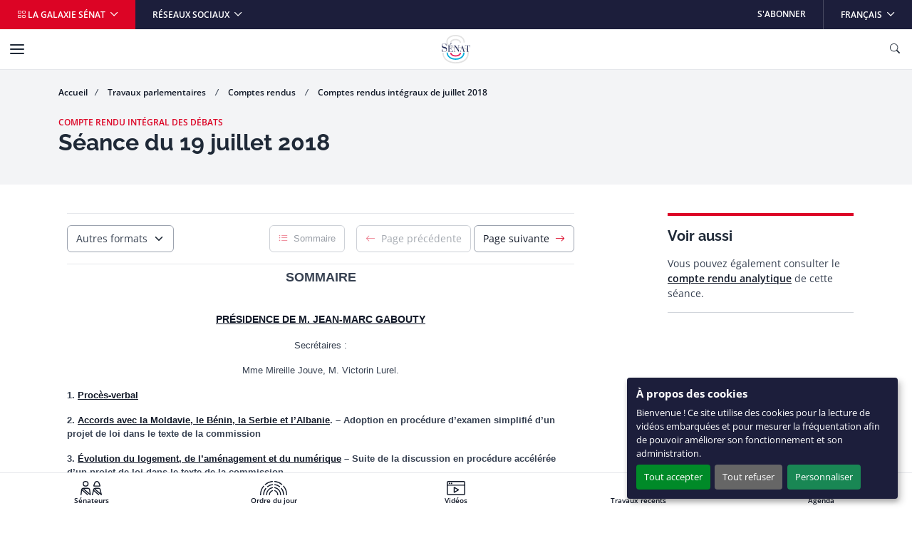

--- FILE ---
content_type: text/html
request_url: https://www.senat.fr/seances/s201807/s20180719/st20180719000.html
body_size: 23057
content:
<!DOCTYPE html>
<html dir="ltr" lang="fr-FR">
    <head>
        
                    <meta charset="utf-8">
                    <!-- méta-données -->
    <!-- fil d'ariane -->
    <!-- le bandeau de titre -->
    <!-- le bandeau d'info sénace -->
    <!-- la colonne de droite -->
    <!-- infos complémentaires sur la page -->
    <!-- liens rebonds -->
    
                    
        <meta http-equiv="x-ua-compatible" content="ie=edge" />
        <meta name="generator" content="TYPO3 CMS" />
        <meta name="viewport" content="width=device-width, initial-scale=1.0, viewport-fit=cover" />
        <meta name="robots" content="index,follow" />
        <meta name="twitter:card" content="summary" />
        <link rel="stylesheet" href="/assets/styles/senat.css" media="all">

        
        <link rel="stylesheet" href="/assets/styles/cri.css" media="all">
        

        <script>
/*<![CDATA[*/
/*TS_inlineJS*/
var configOrejime = {"privacyPolicy":"\/donnees-personnelles.html","lang":"fr","translations":{"fr":{"consentModal":{"title":"Panneau de gestion des cookies","description":"Lors de la consultation de notre site, des cookies peuvent \u00eatre d\u00e9pos\u00e9s sur votre ordinateur, votre mobile ou votre tablette. Ci-dessous, vous pouvez vous informer sur la nature de chacun des cookies d\u00e9pos\u00e9s, les accepter ou les refuser \u00e0 tout moment. Ce choix est possible soit globalement pour l\u2019ensemble du site et l\u2019ensemble des services, soit service par service.","privacyPolicy":{"name":"politique de confidentialit\u00e9","text":"Pour en savoir plus, merci de lire notre {privacyPolicy}."}},"consentNotice":{"changeDescription":"Des modifications sur les services ont eu lieu depuis votre derni\u00e8re visite, merci de v\u00e9rifier vos choix.","title":"\u00c0 propos des cookies","description":"Bienvenue ! Ce site utilise des cookies pour la lecture de vid\u00e9os embarqu\u00e9es et pour mesurer la fr\u00e9quentation afin de pouvoir am\u00e9liorer son fonctionnement et son administration.","learnMore":"Personnaliser"},"accept":"Tout accepter","acceptAll":"Tout accepter","save":"Sauvegarder","saveData":"Sauvegarder mes pr\u00e9f\u00e9rences","decline":"Tout refuser","declineAll":"Tout refuser","close":"Fermer","enabled":"Activ\u00e9","disabled":"D\u00e9sactiv\u00e9","app":{"purposes":"Utilisations ","purpose":"Utilisation ","required":{"title":""}},"categories":{"analytics":{"title":"Mesure d'audience"},"video":{"title":"Vid\u00e9os"}},"poweredBy":"Propuls\u00e9 par Orejime","newWindow":"nouvelle fen\u00eatre","purposes":{"analytics":"mesure de trafic et audience","video":"lecture de vid\u00e9o embarqu\u00e9e"},"matomo":{"title":"Matomo (exemption CNIL)","description":"Vous pouvez d\u00e9sactiver la mesure d\u2019audience des donn\u00e9es strictement n\u00e9cessaires en vous rendant sur la page <a href=\"\/donnees-personnelles.html\" class=\"orejime-Modal-privacyPolicyLink\">donn\u00e9es personnelles<\/a>"},"youtube":{"title":"Youtube","description":"<a href=\"https:\/\/policies.google.com\/privacy\" class=\"orejime-Modal-privacyPolicyLink\" target=\"_blank\">Consulter la politique de confidentialit\u00e9 de Youtube<\/a>"},"vimeo":{"title":"Vimeo","description":"<a href=\"https:\/\/vimeo.com\/privacy\" class=\"orejime-Modal-privacyPolicyLink\" target=\"_blank\">Consulter la politique de confidentialit\u00e9 de Vimeo<\/a>"},"dailymotion":{"title":"Dailymotion","description":"<a href=\"https:\/\/www.dailymotion.com\/legal\/privacy\" class=\"orejime-Modal-privacyPolicyLink\" target=\"_blank\">Consulter la politique de confidentialit\u00e9 de Dailymotion<\/a>"}}}};

/*]]>*/
</script>
        <link rel="icon" href="/assets/static/senat/favicon.ico" sizes="any">
        <link rel="icon" href="/assets/static/senat/favicon.svg" type="image/svg+xml">
        <link rel="apple-touch-icon" href="/assets/static/senat/apple-touch-icon.png">
        <link rel="manifest" href="/assets/static/senat/site.webmanifest">
        <!-- Matomo -->
        <script type="text/javascript">
          var _paq = window._paq = window._paq || [];
          /* tracker methods like "setCustomDimension" should be called before "trackPageView" */
          _paq.push(['trackPageView']);
          _paq.push(['enableLinkTracking']);
          _paq.push(['HeatmapSessionRecording::disable']);
          (function() {
            var u="https://stats.integra.fr/";
            _paq.push(['setTrackerUrl', u+'matomo.php']);
            _paq.push(['setSiteId', '75']);
            var d=document, g=d.createElement('script'), s=d.getElementsByTagName('script')[0];
            g.type='text/javascript'; g.async=true; g.src=u+'matomo.js'; s.parentNode.insertBefore(g,s);
          })();
        </script>
        <!-- End Matomo Code -->
        <!-- START SEO -->
        <meta property="og:type" content="website">
	

	<meta property="og:site_name" content="Sénat">

	

	

        
        <meta property="og:title" content="Séance du 19 juillet 2018">
        <title>Séance du 19 juillet 2018</title>
        

	

        <!-- END SEO -->

	

                <!--#template virtual="https://templateswww.senat.fr/templates/contenu.html" -->
</head>
                
    <body class="fr ">
        
                    <!-- START NAV SHORTCUTS -->
        <ul class="nav-shortcuts visually-hidden-focusable overflow-hidden">
            <li><a href="#main">Aller au contenu</a></li>
            <li><a href="#nav">Aller à la navigation</a></li>
        </ul>
        <!-- END NAV SHORTCUTS -->
                
        
                    <!-- START HEADER -->
        <header id="header" class="header" role="banner">
            <!-- START NAVBAR TOP -->
            <div class="navbar navbar-expand-md navbar-top">
                <div class="collapse navbar-collapse">
                    <ul class="navbar-nav me-auto">
                        <li class="nav-item">
                            <button type="button" data-bs-toggle="offcanvas" data-bs-target="#offcanvas-galaxy" class="nav-link dropdown-toggle bg-primary" aria-controls="offcanvas-galaxy"> <i class="bi-grid" aria-hidden="true"></i> La galaxie Sénat </button>
                        </li>
                        <li class="nav-item dropdown me-auto">
                            <button id="navbar-top-networks" type="button" data-bs-toggle="dropdown" class="nav-link dropdown-toggle" aria-expanded="false"> Réseaux sociaux </button>
                            <ul class="dropdown-menu" aria-labelledby="navbar-top-networks">
                                <li><a href="https://twitter.com/senat" class="dropdown-item" target="_blank">X</a></li>
                                <li><a href="https://www.facebook.com/senat.fr/" class="dropdown-item" target="_blank">Facebook</a></li>
                                <li><a href="https://www.linkedin.com/company/senat/" class="dropdown-item" target="_blank">Linkedin</a></li>
                                <li><a href="https://www.instagram.com/senat_fr/" class="dropdown-item" target="_blank">Instagram</a></li>
                                <li><a href="https://www.youtube.com/c/senat" class="dropdown-item" target="_blank">YouTube</a></li>
                                <li><a href="https://www.tiktok.com/@senat_fr" class="dropdown-item" target="_blank">TikTok</a></li>
                            </ul>
                        </li>
                    </ul>
                    <ul class="navbar-nav ms-auto">
                        <li class="nav-item"> <a href="/les-abonnements-du-senat.html" target="_self" class="nav-link">S&#039;abonner</a> </li>
                        <li class="nav-item dropdown">
                            <button id="navbar-top-languages" type="button" data-bs-toggle="dropdown" class="nav-link dropdown-toggle" aria-expanded="false" aria-haspop="menu"> <span class="visually-hidden">Langue sélectionnée</span>Français </button>
                            <ul class="dropdown-menu dropdown-menu-end" aria-labelledby="navbar-top-languages">
                                <li><a aria-current="true" class="dropdown-item active " href="/">Français</a></li>
                                <li><a href="/lng/en.html" class="dropdown-item " >English</a></li>
                                <li><a href="/lng/de.html" class="dropdown-item " >Deutsch</a></li>
                                <li><a href="/lng/es.html" class="dropdown-item " >Español</a></li>
                                <li><a href="/lng/pt.html" class="dropdown-item " >Português</a></li>
                                <li><a href="/lng/it.html" class="dropdown-item " >Italiano</a></li>
                                <li><a href="/lng/ar.html" class="dropdown-item " dir="rtl" >عربي</a></li>
                                <li><a href="/lng/cn.html" class="dropdown-item " >中文</a></li>
                                <li><a href="/lng/ru.html" class="dropdown-item " >Русский</a></li>
                                <li><a href="/lng/tr.html" class="dropdown-item " >Türk</a></li>
                            </ul>
                        </li>
                    </ul>
                </div>
            </div>
            <!-- END NAVBAR TOP -->
            <!-- START NAVBAR BOTTOM -->
            <nav id="nav" class="navbar navbar-expand-xl navbar-bottom" role="navigation">
                <div class="container-xl">
                    <a class="navbar-brand mx-auto" title="Accueil du Sénat" href="/">
                        <img src="/assets/static/senat/senat-logo.svg" alt="" width="68" height="68" loading="eager">
                    </a>
                    <button type="button" class="navbar-toggler collapsed" data-bs-toggle="collapse" data-bs-target="#navbar-collapse" aria-controls="navbar-collapse" aria-expanded="false" aria-label="Menu"> <span class="navbar-toggler-icon"></span> </button>
                    <button type="button" data-bs-toggle="offcanvas" data-bs-target="#offcanvas-search" class="navbar-toggler" title="Ouvrir la recherche" aria-controls="offcanvas-search"> <i class="bi-search" aria-hidden="true"></i> <span class="visually-hidden">Ouvrir la recherche</span> </button>
                    <div id="navbar-collapse" class="navbar-collapse collapse">
                        <div class="navbar-header">
                            <button type="button" class="navbar-toggler collapsed position-static" data-bs-toggle="collapse" data-bs-target="#navbar-collapse" aria-controls="navbar-collapse" aria-expanded="false" aria-label="Menu"> <span class="navbar-toggler-icon"></span> </button>
                            <div class="dropdown">
                                <button id="navbar-bottom-languages" type="button" data-bs-toggle="dropdown" class="nav-link dropdown-toggle px-0" aria-expanded="false" aria-haspop="menu"> <span class="visually-hidden">Langue sélectionnée</span>Français </button>
                                <ul class="dropdown-menu dropdown-menu-end" aria-labelledby="navbar-bottom-languages">
                                    <li><a aria-current="true" class="dropdown-item active " href="/">Français</a></li>
                                    <li><a href="/lng/en.html" class="dropdown-item " >English</a></li>
                                    <li><a href="/lng/de.html" class="dropdown-item " >Deutsch</a></li>
                                    <li><a href="/lng/es.html" class="dropdown-item " >Español</a></li>
                                    <li><a href="/lng/pt.html" class="dropdown-item " >Português</a></li>
                                    <li><a href="/lng/it.html" class="dropdown-item " >Italiano</a></li>
                                    <li><a href="/lng/ar.html" class="dropdown-item " dir="rtl" >عربي</a></li>
                                    <li><a href="/lng/cn.html" class="dropdown-item " >中文</a></li>
                                    <li><a href="/lng/ru.html" class="dropdown-item " >Русский</a></li>
                                    <li><a href="/lng/tr.html" class="dropdown-item " >Türk</a></li>
                                </ul>
                            </div>
                        </div>
                        <ul class="navbar-nav">
                            <li class="nav-item">
                                <button type="button" data-bs-toggle="dropdown" data-bs-auto-close="outside" class="nav-link dropdown-toggle" aria-expanded="false" aria-controls="menu-item-19"> Travaux parlementaires </button>
                                <div id="menu-item-19" class="dropdown-menu dropdown-menu-full" role="menu">
                                    <div class="container px-0">
                                        <div class="row g-0">
                                            <div class="col-xl-3">
                                                <div class="navbar-text">
                                                    <div class="h4" aria-level="2" role="heading">Travaux parlementaires</div>
                                                    <p>Le Sénat a pour missions premières le vote de la loi, le contrôle du Gouvernement et l&#039;évaluation des politiques publiques.</p>
                                                    <p class="mb-0"><a href="/travaux-parlementaires.html" class="nav-link-arrow" target="_self">En savoir plus</a></p>
                                                </div>
                                            </div>
                                            <div class="col-xl-9">
                                                <div class="row g-0">
                                                    <div class="col-xl-6">
                                                        <ul class="nav flex-column position-relative">
                                                            <li class="nav-item dropend">
                                                                <button type="button" data-bs-toggle="dropdown" class="nav-link dropdown-toggle" aria-expanded="false">Séance publique</button>
                                                                <ul class="dropdown-menu" role="menu">
                                                                    <li> <a href="/travaux-parlementaires/seance-publique.html" class="dropdown-item nav-link-arrow" target="_self"> Découvrez le fonctionnement de la séance publique </a> </li>
                                                                    <li><a href="/ordre-du-jour/ordre-du-jour.html" class="dropdown-item" target="_self">Ordre du jour</a></li>
                                                                    <li><a href="/travaux-parlementaires/seance-publique/derouleurs.html" class="dropdown-item" target="_self">Dérouleurs</a></li>
                                                                    <li><a href="/scrutin-public/scr2025.html" class="dropdown-item" target="_self">Scrutins publics</a></li>
                                                                    <li><a href="http://videos.senat.fr/video/seance_direct.html" class="dropdown-item" target="_self">Direct vidéo</a></li>
                                                                    <li><a href="https://www.senat.fr/enseance/textes/accueil.html" class="dropdown-item" target="_self">Application &quot;En séance&quot;</a></li>
                                                                </ul>
                                                            </li>
                                                            <li class="nav-item dropend">
                                                                <button type="button" data-bs-toggle="dropdown" class="nav-link dropdown-toggle" aria-expanded="false">Textes législatifs</button>
                                                                <ul class="dropdown-menu" role="menu">
                                                                    <li><a href="/dossiers-legislatifs/textes-recents.html" class="dropdown-item" target="_self">Textes récents</a></li>
                                                                    <li><a href="/leg/" class="dropdown-item" target="_self">Tous les textes</a></li>
                                                                </ul>
                                                            </li>
                                                            <li class="nav-item dropend">
                                                                <button type="button" data-bs-toggle="dropdown" class="nav-link dropdown-toggle" aria-expanded="false">Contrôle et évaluation</button>
                                                                <ul class="dropdown-menu" role="menu">
                                                                    <li> <a href="/travaux-parlementaires/controle-et-evaluation.html" class="dropdown-item nav-link-arrow" target="_self"> Toute l&#039;actualité du contrôle et de l&#039;évaluation </a> </li>
                                                                    <li><a href="/travaux-parlementaires/controle-et-evaluation/questions-des-senateurs-au-gouvernement.html" class="dropdown-item" target="_self">Questions des sénateurs au Gouvernement</a></li>
                                                                    <li><a href="/travaux-parlementaires/controle-et-evaluation/suivi-des-ordonnances.html" class="dropdown-item" target="_self">Suivi des ordonnances</a></li>
                                                                    <li><a href="/travaux-parlementaires/controle-et-evaluation/controle-de-lapplication-des-lois.html" class="dropdown-item" target="_self">Contrôle de l&#039;application des lois</a></li>
                                                                    <li><a href="/controle/2025/organismes.html" class="dropdown-item" target="_self">Programme de contrôle</a></li>
                                                                </ul>
                                                            </li>
                                                            <li class="nav-item dropend">
                                                                <button type="button" data-bs-toggle="dropdown" class="nav-link dropdown-toggle" aria-expanded="false">Commissions</button>
                                                                <ul class="dropdown-menu" role="menu">
                                                                    <li> <a href="/travaux-parlementaires/commissions.html" class="dropdown-item nav-link-arrow" target="_self"> Découvrir le rôle et l&#039;actualité des commissions </a> </li>
                                                                    <li><a href="/travaux-parlementaires/commissions/commission-des-affaires-economiques.html" class="dropdown-item" target="_self">Commission des affaires économiques</a></li>
                                                                    <li><a href="/travaux-parlementaires/commissions/commission-des-affaires-etrangeres-de-la-defense-et-des-forces-armees.html" class="dropdown-item" target="_self">Commission des affaires étrangères, de la défense et des forces armées</a></li>
                                                                    <li><a href="/travaux-parlementaires/commissions/commission-des-affaires-sociales.html" class="dropdown-item" target="_self">Commission des affaires sociales</a></li>
                                                                    <li><a href="/travaux-parlementaires/commissions/commission-de-lamenagement-du-territoire-et-du-developpement-durable.html" class="dropdown-item" target="_self">Commission de l&#039;aménagement du territoire et du développement durable</a></li>
                                                                    <li><a href="/travaux-parlementaires/commissions/commission-de-la-culture-de-leducation-et-de-la-communication.html" class="dropdown-item" target="_self">Commission de la culture, de l’éducation, de la communication et du sport</a></li>
                                                                    <li><a href="/travaux-parlementaires/commissions/commission-des-finances.html" class="dropdown-item" target="_self">Commission des finances</a></li>
                                                                    <li><a href="/travaux-parlementaires/commissions/commission-des-lois.html" class="dropdown-item" target="_self">Commission des lois</a></li>
                                                                    <li><a href="/travaux-parlementaires/commissions/commission-des-affaires-europeennes.html" class="dropdown-item" target="_self">Commission des affaires européennes</a></li>
                                                                    <li><a href="/encommission/textes/accueil.html" class="dropdown-item" target="_self">Application &quot;En commission&quot;</a></li>
                                                                </ul>
                                                            </li>
                                                            <li class="nav-item dropend">
                                                                <button type="button" data-bs-toggle="dropdown" class="nav-link dropdown-toggle" aria-expanded="false">Structures temporaires</button>
                                                                <ul class="dropdown-menu" role="menu">
                                                                    <li><a href="/travaux-parlementaires/structures-temporaires/commissions-denquete.html" class="dropdown-item" target="_self">Commissions d&#039;enquête</a></li>
                                                                    <li><a href="/travaux-parlementaires/structures-temporaires/missions-dinformation-communes.html" class="dropdown-item" target="_self">Mission d&#039;information commune</a></li>
                                                                    <li><a href="/travaux-parlementaires/structures-temporaires/commissions-speciales.html" class="dropdown-item" target="_self">Commissions spéciales</a></li>
                                                                    <li><a href="/travaux-parlementaires/structures-temporaires/commissions-mixtes-paritaires.html" class="dropdown-item" target="_self">Commissions mixtes paritaires</a></li>
                                                                </ul>
                                                            </li>
                                                            <li class="nav-item dropend">
                                                                <button type="button" data-bs-toggle="dropdown" class="nav-link dropdown-toggle" aria-expanded="false">Office et délégations</button>
                                                                <ul class="dropdown-menu" role="menu">
                                                                    <li> <a href="/travaux-parlementaires/office-et-delegations.html" class="dropdown-item nav-link-arrow" target="_self"> Découvrir le rôle et l&#039;actualité de l&#039;office et des délégations </a> </li>
                                                                    <li><a href="/travaux-parlementaires/office-et-delegations/delegation-aux-collectivites-territoriales-et-a-la-decentralisation.html" class="dropdown-item" target="_self">Délégation aux collectivités territoriales et à la décentralisation</a></li>
                                                                    <li><a href="/travaux-parlementaires/office-et-delegations/delegation-aux-droits-des-femmes-et-a-legalite-des-chances.html" class="dropdown-item" target="_self">Délégation aux droits des femmes et à l’égalité des chances entre les hommes et les femmes</a></li>
                                                                    <li><a href="/travaux-parlementaires/office-et-delegations/delegation-aux-entreprises.html" class="dropdown-item" target="_self">Délégation aux entreprises</a></li>
                                                                    <li><a href="/travaux-parlementaires/office-et-delegations/delegation-senatoriale-aux-outre-mer.html" class="dropdown-item" target="_self">Délégation sénatoriale aux outre-mer</a></li>
                                                                    <li><a href="/travaux-parlementaires/office-et-delegations/delegation-a-la-prospective.html" class="dropdown-item" target="_self">Délégation à la prospective</a></li>
                                                                    <li><a href="/travaux-parlementaires/office-et-delegations/delegation-parlementaire-au-renseignement.html" class="dropdown-item" target="_self">Délégation parlementaire au renseignement</a></li>
                                                                    <li><a href="/travaux-parlementaires/office-et-delegations/office-parlementaire-devaluation-des-choix-scientifiques-et-technologiques.html" class="dropdown-item" target="_self">Office parlementaire d’évaluation des choix scientifiques et technologiques (OPECST)</a></li>
                                                                </ul>
                                                            </li>
                                                            <li class="nav-item"><a href="/groupe-etude/etulst.html" class="nav-link" target="_self">Groupes d&#039;études</a></li>
                                                            <li class="nav-item dropend">
                                                                <button type="button" data-bs-toggle="dropdown" class="nav-link dropdown-toggle" aria-expanded="false">Rapports et documents de travail</button>
                                                                <ul class="dropdown-menu" role="menu">
                                                                    <li><a href="/rapports/derniers-rapports.html" class="dropdown-item" target="_self">Derniers rapports</a></li>
                                                                    <li><a href="/rap/" class="dropdown-item" target="_self">Tous les rapports et documents de travail</a></li>
                                                                </ul>
                                                            </li>
                                                            <li class="nav-item"><a href="/dossiers-legislatifs/resolutions.html" class="nav-link" target="_self">Résolutions</a></li>
                                                            <li class="nav-item"><a href="/seances/comptes-rendus.html" class="nav-link" target="_self">Comptes rendus</a></li>
                                                            <li class="nav-item"><a href="/travaux-parlementaires/lactivite-du-senat-en-chiffres.html" class="nav-link" target="_self">L’activité du Sénat en chiffres</a></li>
                                                        </ul>
                                                    </div>
                                                </div>
                                            </div>
                                        </div>
                                    </div>
                                </div>
                            </li>
                            <li class="nav-item">
                                <button type="button" data-bs-toggle="dropdown" data-bs-auto-close="outside" class="nav-link dropdown-toggle" aria-expanded="false" aria-controls="menu-item-73"> Vos sénateurs </button>
                                <div id="menu-item-73" class="dropdown-menu dropdown-menu-full" role="menu">
                                    <div class="container px-0">
                                        <div class="row g-0">
                                            <div class="col-xl-3">
                                                <div class="navbar-text">
                                                    <div class="h4" aria-level="2" role="heading">Vos sénateurs</div>
                                                    <p>Découvrez qui sont vos sénateurs et suivez leurs principales activités.</p>
                                                    <p class="mb-0"><a href="/vos-senateurs.html" class="nav-link-arrow" target="_self">En savoir plus</a></p>
                                                </div>
                                            </div>
                                            <div class="col-xl-9">
                                                <div class="row g-0">
                                                    <div class="col-xl-6">
                                                        <ul class="nav flex-column position-relative">
                                                            <li class="nav-item dropend">
                                                                <button type="button" data-bs-toggle="dropdown" class="nav-link dropdown-toggle" aria-expanded="false">Recherche de sénateurs</button>
                                                                <ul class="dropdown-menu" role="menu">
                                                                    <li><a href="/vos-senateurs.html" class="dropdown-item" target="_self">Recherche simple de sénateurs</a></li>
                                                                    <li><a href="/vos-senateurs/recherche-de-senateurs/recherche-avancee-de-senateurs.html" class="dropdown-item" target="_self">Recherche avancée de sénateurs</a></li>
                                                                </ul>
                                                            </li>
                                                            <li class="nav-item"><a href="/vos-senateurs/presidence-du-senat.html" class="nav-link" target="_self">Présidence du Sénat</a></li>
                                                            <li class="nav-item"><a href="https://senatoriales2023.senat.fr/" class="nav-link" target="_blank">Sénatoriales 2023</a></li>
                                                            <li class="nav-item"><a href="/vos-senateurs/groupes-politiques.html" class="nav-link" target="_self">Groupes politiques</a></li>
                                                            <li class="nav-item dropend">
                                                                <button type="button" data-bs-toggle="dropdown" class="nav-link dropdown-toggle" aria-expanded="false">Organisation interne</button>
                                                                <ul class="dropdown-menu" role="menu">
                                                                    <li><a href="/vos-senateurs/organisation-interne/bureau.html" class="dropdown-item" target="_self">Bureau du Sénat</a></li>
                                                                    <li><a href="/vos-senateurs/organisation-interne/conference-des-presidents.html" class="dropdown-item" target="_self">Conférence des Présidents</a></li>
                                                                    <li><a href="/vos-senateurs/organisation-interne/conseil-de-questure.html" class="dropdown-item" target="_self">Conseil de Questure</a></li>
                                                                    <li><a href="/vos-senateurs/organisation-interne/comite-de-deontologie.html" class="dropdown-item" target="_self">Comité de déontologie</a></li>
                                                                    <li><a href="/vos-senateurs/organisation-interne/commission-speciale-chargee-du-controle-des-comptes-et-de-levaluation-interne.html" class="dropdown-item" target="_self">Commission spéciale chargée du contrôle des comptes et de l&#039;évaluation interne</a></li>
                                                                </ul>
                                                            </li>
                                                            <li class="nav-item dropend">
                                                                <button type="button" data-bs-toggle="dropdown" class="nav-link dropdown-toggle" aria-expanded="false">Déclarations</button>
                                                                <ul class="dropdown-menu" role="menu">
                                                                    <li><a href="/vos-senateurs/declarations/declarations-de-rattachement.html" class="dropdown-item" target="_self">Déclarations de rattachement</a></li>
                                                                    <li><a href="/declarations_activites_interets/index.html" class="dropdown-item" target="_self">Déclarations d&#039;intérêts et d&#039;activités</a></li>
                                                                </ul>
                                                            </li>
                                                            <li class="nav-item"><a href="/calendrier_activite/activites-principales-des-senateurs.html" class="nav-link" target="_self">Activités principales des Sénateurs</a></li>
                                                            <li class="nav-item"><a href="/vos-senateurs/organismes-extraparlementaires.html" class="nav-link" target="_self">Organismes extraparlementaires</a></li>
                                                            <li class="nav-item dropend">
                                                                <button type="button" data-bs-toggle="dropdown" class="nav-link dropdown-toggle" aria-expanded="false">Anciens sénateurs</button>
                                                                <ul class="dropdown-menu" role="menu">
                                                                    <li> <a href="/vos-senateurs/anciens-senateurs.html" class="dropdown-item nav-link-arrow" target="_self"> Présentation par période </a> </li>
                                                                    <li><a href="/vos-senateurs/anciens-senateurs/veme-republique.html" class="dropdown-item" target="_self">Anciens sénateurs de la Vème République</a></li>
                                                                    <li><a href="/vos-senateurs/anciens-senateurs/iveme-republique.html" class="dropdown-item" target="_self">Anciens sénateurs de la IVème République</a></li>
                                                                    <li><a href="/vos-senateurs/anciens-senateurs/communaute.html" class="dropdown-item" target="_self">Anciens sénateurs de la Communauté</a></li>
                                                                    <li><a href="/vos-senateurs/anciens-senateurs/iiieme-republique.html" class="dropdown-item" target="_self">Anciens sénateurs de la IIIème République</a></li>
                                                                    <li><a href="/vos-senateurs/anciens-senateurs/second-empire.html" class="dropdown-item" target="_self">Anciens sénateurs du Second Empire</a></li>
                                                                    <li><a href="/pairs_de_france/liste.html" class="dropdown-item" target="_self">Pairs de France</a></li>
                                                                    <li><a href="/vos-senateurs/anciens-senateurs/senat-conservateur.html" class="dropdown-item" target="_self">Sénat conservateur</a></li>
                                                                    <li><a href="/vos-senateurs/anciens-senateurs/conseil-des-anciens.html" class="dropdown-item" target="_self">Conseil des anciens</a></li>
                                                                </ul>
                                                            </li>
                                                        </ul>
                                                    </div>
                                                </div>
                                            </div>
                                        </div>
                                    </div>
                                </div>
                            </li>
                            <li class="nav-item">
                                <button type="button" data-bs-toggle="dropdown" data-bs-auto-close="outside" class="nav-link dropdown-toggle" aria-expanded="false" aria-controls="menu-item-95"> Connaître le Sénat </button>
                                <div id="menu-item-95" class="dropdown-menu dropdown-menu-full" role="menu">
                                    <div class="container px-0">
                                        <div class="row g-0">
                                            <div class="col-xl-3">
                                                <div class="navbar-text">
                                                    <div class="h4" aria-level="2" role="heading">Connaître le Sénat</div>
                                                    <p>Retrouvez toutes les informations clés sur le rôle, le fonctionnement, l&#039;Histoire et le patrimoine du Sénat.</p>
                                                    <p class="mb-0"><a href="/connaitre-le-senat.html" class="nav-link-arrow" target="_self">En savoir plus</a></p>
                                                </div>
                                            </div>
                                            <div class="col-xl-9">
                                                <div class="row g-0">
                                                    <div class="col-xl-6">
                                                        <ul class="nav flex-column position-relative">
                                                            <li class="nav-item"><a href="/connaitre-le-senat/role-et-fonctionnement.html" class="nav-link" target="_self">Rôle et fonctionnement</a></li>
                                                            <li class="nav-item"><a href="http://junior.senat.fr/accueil.html" class="nav-link" target="_blank">Sénat Junior</a></li>
                                                            <li class="nav-item"><a href="/connaitre-le-senat/documents-de-reference-et-guides-pratiques.html" class="nav-link" target="_self">Documents de référence et guides pratiques</a></li>
                                                            <li class="nav-item"><a href="/connaitre-le-senat/lhistoire-du-senat.html" class="nav-link" target="_self">L’Histoire du Sénat</a></li>
                                                            <li class="nav-item"><a href="https://archives.senat.fr/" class="nav-link" target="_blank">Les Archives du Sénat</a></li>
                                                            <li class="nav-item"><a href="/connaitre-le-senat/patrimoine.html" class="nav-link" target="_self">Patrimoine</a></li>
                                                            <li class="nav-item"><a href="https://jardin.senat.fr/" class="nav-link" target="_blank">Jardin du Luxembourg</a></li>
                                                            <li class="nav-item"><a href="/connaitre-le-senat/evenements-et-manifestations-culturelles.html" class="nav-link" target="_self">Événements et manifestations culturelles</a></li>
                                                            <li class="nav-item"><a href="https://photos.senat.fr/" class="nav-link" target="_blank">Photothèque</a></li>
                                                        </ul>
                                                    </div>
                                                </div>
                                            </div>
                                        </div>
                                    </div>
                                </div>
                            </li>
                        </ul>
                        <ul class="navbar-nav">
                            <li class="nav-item">
                                <button type="button" data-bs-toggle="dropdown" data-bs-auto-close="outside" class="nav-link dropdown-toggle" aria-expanded="false" aria-controls="menu-item-105"> Le Sénat et vous </button>
                                <div id="menu-item-105" class="dropdown-menu dropdown-menu-full" role="menu">
                                    <div class="container px-0">
                                        <div class="row g-0">
                                            <div class="col-xl-3">
                                                <div class="navbar-text">
                                                    <div class="h4" aria-level="2" role="heading">Le Sénat et vous</div>
                                                    <p>Vous souhaitez participer à nos consultations, visiter le Sénat ou même y travailler ?</p>
                                                    <p class="mb-0"><a href="/le-senat-et-vous.html" class="nav-link-arrow" target="_self">En savoir plus</a></p>
                                                </div>
                                            </div>
                                            <div class="col-xl-9">
                                                <div class="row g-0">
                                                    <div class="col-xl-6">
                                                        <ul class="nav flex-column position-relative">
                                                            <li class="nav-item"><a href="/le-senat-et-vous/le-senat-pour-les-elus-locaux.html" class="nav-link" target="_self">Le Sénat pour les élus locaux</a></li>
                                                            <li class="nav-item dropend">
                                                                <button type="button" data-bs-toggle="dropdown" class="nav-link dropdown-toggle" aria-expanded="false">Participer aux consultations</button>
                                                                <ul class="dropdown-menu" role="menu">
                                                                    <li><a href="/le-senat-et-vous/participer-aux-consultations/consultations-citoyennes.html" class="dropdown-item" target="_self">Consultations citoyennes</a></li>
                                                                    <li><a href="/le-senat-et-vous/participer-aux-consultations/pour-les-elus-locaux.html" class="dropdown-item" target="_self">Consultations des élus locaux</a></li>
                                                                </ul>
                                                            </li>
                                                            <li class="nav-item"><a href="https://petitions.senat.fr/" class="nav-link" target="_blank">Déposer ou soutenir une pétition</a></li>
                                                            <li class="nav-item"><a href="/le-senat-et-vous/visiter-le-senat.html" class="nav-link" target="_self">Visiter le Sénat</a></li>
                                                            <li class="nav-item"><a href="/le-senat-et-vous/assister-aux-seances.html" class="nav-link" target="_self">Assister aux séances</a></li>
                                                            <li class="nav-item dropend">
                                                                <button type="button" data-bs-toggle="dropdown" class="nav-link dropdown-toggle" aria-expanded="false">Travailler au Sénat</button>
                                                                <ul class="dropdown-menu" role="menu">
                                                                    <li> <a href="/le-senat-et-vous/travailler-au-senat.html" class="dropdown-item nav-link-arrow" target="_self"> Le Sénat recrute </a> </li>
                                                                    <li><a href="/le-senat-et-vous/travailler-au-senat/recrutement-des-fonctionnaires-par-concours.html" class="dropdown-item" target="_self">Recrutement des fonctionnaires par concours</a></li>
                                                                    <li><a href="/le-senat-et-vous/travailler-au-senat/fonctionnaires-exterieurs.html" class="dropdown-item" target="_self">Fonctionnaires extérieurs</a></li>
                                                                    <li><a href="/le-senat-et-vous/travailler-au-senat/effectuer-un-stage-au-senat/contractuels.html" class="dropdown-item" target="_self">Contractuels</a></li>
                                                                    <li><a href="/le-senat-et-vous/travailler-au-senat/faire-son-apprentissage-au-senat.html" class="dropdown-item" target="_self">Faire son apprentissage au Sénat</a></li>
                                                                    <li><a href="/le-senat-et-vous/travailler-au-senat/effectuer-un-stage-au-senat.html" class="dropdown-item" target="_self">Effectuer un stage au Sénat</a></li>
                                                                </ul>
                                                            </li>
                                                            <li class="nav-item dropend">
                                                                <button type="button" data-bs-toggle="dropdown" class="nav-link dropdown-toggle" aria-expanded="false">Les prix décernés par le Sénat</button>
                                                                <ul class="dropdown-menu" role="menu">
                                                                    <li> <a href="/le-senat-et-vous/les-prix-decernes-par-le-senat.html" class="dropdown-item nav-link-arrow" target="_self"> Tous les prix du Sénat </a> </li>
                                                                    <li><a href="/le-senat-et-vous/les-prix-decernes-par-le-senat/le-prix-du-livre-dhistoire.html" class="dropdown-item" target="_self">Le prix du livre d&#039;histoire</a></li>
                                                                    <li><a href="/le-senat-et-vous/les-prix-decernes-par-le-senat/laide-a-la-publication-diffusons-lhistoire.html" class="dropdown-item" target="_self">L&#039;aide à la publication &quot;Diffusons l&#039;histoire&quot;</a></li>
                                                                    <li><a href="/le-senat-et-vous/les-prix-decernes-par-le-senat/le-prix-de-these.html" class="dropdown-item" target="_self">Le prix de thèse</a></li>
                                                                    <li><a href="/le-senat-et-vous/les-prix-decernes-par-le-senat/le-prix-de-la-fondation-jacques-descours-desacres.html" class="dropdown-item" target="_self">Le prix de la Fondation Jacques Descours Desacres</a></li>
                                                                </ul>
                                                            </li>
                                                        </ul>
                                                    </div>
                                                </div>
                                            </div>
                                        </div>
                                    </div>
                                </div>
                            </li>
                            <li class="nav-item">
                                <button type="button" data-bs-toggle="dropdown" data-bs-auto-close="outside" class="nav-link dropdown-toggle" aria-expanded="false" aria-controls="menu-item-115"> Europe et international </button>
                                <div id="menu-item-115" class="dropdown-menu dropdown-menu-full" role="menu">
                                    <div class="container px-0">
                                        <div class="row g-0">
                                            <div class="col-xl-3">
                                                <div class="navbar-text">
                                                    <div class="h4" aria-level="2" role="heading">Europe et international</div>
                                                    <p>Découvrez l&#039;action internationale et européenne du Sénat.</p>
                                                    <p class="mb-0"><a href="/europe-et-international.html" class="nav-link-arrow" target="_self">En savoir plus</a></p>
                                                </div>
                                            </div>
                                            <div class="col-xl-9">
                                                <div class="row g-0">
                                                    <div class="col-xl-6">
                                                        <ul class="nav flex-column position-relative">
                                                            <li class="nav-item dropend">
                                                                <button type="button" data-bs-toggle="dropdown" class="nav-link dropdown-toggle" aria-expanded="false">Le Sénat et l&#039;Europe</button>
                                                                <ul class="dropdown-menu" role="menu">
                                                                    <li> <a href="/europe-et-international/europe.html" class="dropdown-item nav-link-arrow" target="_self"> Découvrir les activités européennes du Sénat </a> </li>
                                                                    <li><a href="/travaux-parlementaires/commissions/commission-des-affaires-europeennes.html" class="dropdown-item" target="_self">Commission des affaires européennes</a></li>
                                                                    <li><a href="/europe-et-international/europe/assemblee-parlementaire-du-conseil-de-leurope.html" class="dropdown-item" target="_self">Assemblée parlementaire du Conseil de l&#039;Europe (APCE)</a></li>
                                                                    <li><a href="/europe-et-international/europe/assemblee-parlementaire-de-losce.html" class="dropdown-item" target="_self">Assemblée parlementaire de l&#039;OSCE</a></li>
                                                                    <li><a href="/europe-et-international/europe/leurope-en-seance-publique.html" class="dropdown-item" target="_self">L&#039;Europe en séance publique</a></li>
                                                                </ul>
                                                            </li>
                                                            <li class="nav-item dropend">
                                                                <button type="button" data-bs-toggle="dropdown" class="nav-link dropdown-toggle" aria-expanded="false">Le Sénat à l&#039;international</button>
                                                                <ul class="dropdown-menu" role="menu">
                                                                    <li> <a href="/europe-et-international/international.html" class="dropdown-item nav-link-arrow" target="_self"> Découvrir les activités internationales du Sénat </a> </li>
                                                                    <li><a href="/travaux-parlementaires/commissions/commission-des-affaires-etrangeres-de-la-defense-et-des-forces-armees.html" class="dropdown-item" target="_self">Commission des affaires étrangères, de la défense et des forces armées</a></li>
                                                                    <li><a href="/europe-et-international/international/groupes-interparlementaires-damitie.html" class="dropdown-item" target="_self">Groupes interparlementaires d&#039;amitié</a></li>
                                                                    <li><a href="/europe-et-international/international/assemblees-interparlementaires.html" class="dropdown-item" target="_self">Assemblées interparlementaires</a></li>
                                                                    <li><a href="/europe-et-international/international/cooperation.html" class="dropdown-item" target="_self">Coopération</a></li>
                                                                    <li><a href="/europe-et-international/international/colloques-et-evenements.html" class="dropdown-item" target="_self">Colloques et événements</a></li>
                                                                </ul>
                                                            </li>
                                                            <li class="nav-item"><a href="/europe-et-international/etudes-de-legislation-comparee.html" class="nav-link" target="_self">Études de législation comparée</a></li>
                                                            <li class="nav-item"><a href="/europe-et-international/le-senat-et-les-francais-de-letranger.html" class="nav-link" target="_self">Le Sénat et les Français de l&#039;étranger</a></li>
                                                            <li class="nav-item"><a href="/europe-et-international/senats-deurope-senats-du-monde.html" class="nav-link" target="_self">Sénats d&#039;Europe, Sénats du monde</a></li>
                                                        </ul>
                                                    </div>
                                                </div>
                                            </div>
                                        </div>
                                    </div>
                                </div>
                            </li>
                            <li class="nav-item">
                                <button type="button" data-bs-toggle="dropdown" data-bs-auto-close="outside" class="nav-link dropdown-toggle" aria-expanded="false" aria-controls="menu-item-130"> Presse </button>
                                <div id="menu-item-130" class="dropdown-menu dropdown-menu-full" role="menu">
                                    <div class="container px-0">
                                        <div class="row g-0">
                                            <div class="col-xl-3">
                                                <div class="navbar-text">
                                                    <div class="h4" aria-level="2" role="heading">Presse</div>
                                                    <p>Retrouvez dans cette section toutes les informations clés pour la presse et les médias.</p>
                                                    <p class="mb-0"><a href="/salle-de-presse.html" class="nav-link-arrow" target="_self">En savoir plus</a></p>
                                                </div>
                                            </div>
                                            <div class="col-xl-9">
                                                <div class="row g-0">
                                                    <div class="col-xl-6">
                                                        <ul class="nav flex-column position-relative">
                                                            <li class="nav-item"><a href="/salle-de-presse/auditions-accessibles-a-la-presse-1-1-1.html" class="nav-link" target="_self">Auditions accessibles à la presse</a></li>
                                                            <li class="nav-item"><a href="/salle-de-presse/dernieres-conferences-de-presse.html" class="nav-link" target="_self">Conférences de presse</a></li>
                                                            <li class="nav-item"><a href="/communiques/index.html" class="nav-link" target="_self">Communiqués de presse</a></li>
                                                            <li class="nav-item"><a href="/salle-de-presse/informations-pratiques.html" class="nav-link" target="_self">Informations pratiques</a></li>
                                                            <li class="nav-item"><a href="/salle-de-presse/boite-a-outils.html" class="nav-link" target="_self">Boîte à outils</a></li>
                                                            <li class="nav-item"><a href="/salle-de-presse/nous-contacter-et-nous-suivre.html" class="nav-link" target="_self">Nous contacter et nous suivre</a></li>
                                                        </ul>
                                                    </div>
                                                </div>
                                            </div>
                                        </div>
                                    </div>
                                </div>
                            </li>
                            <li class="nav-item d-none d-xl-inline-block">
                                <button type="button" data-bs-toggle="offcanvas" data-bs-target="#offcanvas-search" class="btn btn-link" title="Ouvrir la recherche" aria-controls="offcanvas-search"> <i class="bi-search" aria-hidden="true"></i> <span class="visually-hidden">Ouvrir la recherche</span> </button>
                            </li>
                        </ul>
                        <ul class="navbar-nav d-md-none">
                            <li class="nav-item">
                                <button type="button" data-bs-toggle="offcanvas" data-bs-target="#offcanvas-galaxy" class="nav-link dropdown-toggle bg-primary text-white" aria-controls="offcanvas-galaxy"> <i class="bi-grid" aria-hidden="true"></i> La galaxie Sénat </button>
                            </li>
                        </ul>
                    </div>
                </div>
            </nav>
            <!-- END NAVBAR BOTTOM -->
            <!-- START NAVBAR LEFT -->
            <div class="navbar navbar-quick-access">
                <ul class="nav flex-xl-column" aria-label="Accès rapide aux pages">
                    <li class="nav-item">
                        <a href="/vos-senateurs.html" class="nav-link" target="_self">
                            <svg xmlns="http://www.w3.org/2000/svg" viewBox="0 0 29.164 20" class="nav-icon" aria-hidden="true">
                                <path d="m24.435 19.825-6.266-5.56c-.258 1.2-.655 2.894-1.255 5.118a.7.7 0 1 1-1.347-.362 67.68 67.68 0 0 0 1.651-7.23.616.616 0 0 1 .029-.122 2.967 2.967 0 0 1 3.071-2.157h4.076a2.967 2.967 0 0 1 3.071 2.157.616.616 0 0 1 .029.122 67.44 67.44 0 0 0 1.645 7.23.7.7 0 0 1-.675.879.758.758 0 0 1-.134-.013.7.7 0 0 1-.422-.175L18.79 11.62a2.144 2.144 0 0 0-.2.427c-.015.1-.048.309-.106.631l6.877 6.1A.7.7 0 0 1 24.9 20a.684.684 0 0 1-.465-.175Zm2.8-2.572c-.8-3.182-1.064-4.852-1.117-5.2a1.6 1.6 0 0 0-1.727-1.142h-4.073c-.077 0-.151 0-.222.007ZM.608 19.895a.7.7 0 0 1-.6-.783l.872-6.718a3.315 3.315 0 0 1 3.24-2.881h5.786a3.312 3.312 0 0 1 3.241 2.882l.877 6.718a.7.7 0 0 1-.6.783c-.032 0-.061.006-.094.006a.709.709 0 0 1-.112-.009.689.689 0 0 1-.434-.175l-9.618-8.534a1.982 1.982 0 0 0-.693.719l7.6 6.741a.7.7 0 0 1-.926 1.042l-7-6.211-.756 5.817A.7.7 0 0 1 .7 19.9a.722.722 0 0 1-.092-.005Zm11.8-2.375-.646-4.953v-.02a1.913 1.913 0 0 0-1.856-1.638H4.955Zm6.157-9.661a1.1 1.1 0 0 1-.888-.456 1.073 1.073 0 0 1-.149-.965l.827-2.629c.035-.1.067-.2.1-.309l.017-.057a5.8 5.8 0 0 1 1.3-2.352A3.476 3.476 0 0 1 22.3 0h.061a3.464 3.464 0 0 1 2.519 1.091 5.826 5.826 0 0 1 1.306 2.356c.038.125.076.245.117.362l.012.029.812 2.6a1.081 1.081 0 0 1-.146.965 1.1 1.1 0 0 1-.888.456Zm1.239-4-.018.06c-.035.113-.073.23-.117.35l-.687 2.194h6.689l-.686-2.193c-.053-.138-.1-.278-.137-.41-.5-1.622-1.35-2.451-2.522-2.466-1.169.015-2.017.845-2.526 2.466Zm-16.768.066a3.979 3.979 0 0 1 7.957 0 3.979 3.979 0 0 1-7.957 0Zm1.394 0a2.584 2.584 0 0 0 5.167 0 2.584 2.584 0 0 0-5.167 0Z" fill="currentColor"/>
                                </svg>
                                <span>Sénateurs</span> 
                            </a>
                        </li>
                        <li class="nav-item">
                            <a href="/ordre-du-jour/ordre-du-jour.html" class="nav-link" target="_self">
                                <svg xmlns="http://www.w3.org/2000/svg" viewBox="0 0 38.753 20" class="nav-icon" aria-hidden="true">
                                    <path d="M28.744 19.3a9.371 9.371 0 0 0-7.8-9.241.7.7 0 1 1 .234-1.372A10.762 10.762 0 0 1 30.141 19.3a.7.7 0 0 1-1.4 0Zm-4.132 0a5.21 5.21 0 0 0-1.061-3.162 5.263 5.263 0 0 0-2.686-1.858.7.7 0 0 1 .4-1.339 6.677 6.677 0 0 1 3.4 2.355 6.578 6.578 0 0 1 1.344 4 .7.7 0 1 1-1.394 0Zm12.747 0a17.9 17.9 0 0 0-4.22-11.575.7.7 0 1 1 1.067-.9A19.305 19.305 0 0 1 38.753 19.3a.7.7 0 0 1-1.394 0Zm-4.413 0a13.477 13.477 0 0 0-3.022-8.539.7.7 0 0 1 1.084-.88 14.9 14.9 0 0 1 3.335 9.419.7.7 0 0 1-1.4 0Zm-20.2 0a6.562 6.562 0 0 1 1.338-4 6.68 6.68 0 0 1 3.387-2.358.7.7 0 0 1 .4 1.339 5.27 5.27 0 0 0-2.671 1.867 5.2 5.2 0 0 0-1.059 3.152.7.7 0 0 1-1.394 0Zm-4.135 0a10.774 10.774 0 0 1 8.944-10.612.7.7 0 0 1 .237 1.376 9.365 9.365 0 0 0-7.783 9.236.7.7 0 0 1-1.4 0Zm-4.2 0A14.909 14.909 0 0 1 7.7 9.941a.7.7 0 0 1 1.09.873A13.464 13.464 0 0 0 5.807 19.3a.7.7 0 0 1-1.4 0ZM0 19.3A19.326 19.326 0 0 1 4.489 6.9a.7.7 0 1 1 1.073.895A17.906 17.906 0 0 0 1.4 19.3a.7.7 0 0 1-1.4 0ZM10.111 8.43a.7.7 0 0 1 .123-.978 14.909 14.909 0 0 1 7.356-3.011.7.7 0 1 1 .166 1.385 13.507 13.507 0 0 0-6.669 2.728.683.683 0 0 1-.424.146.7.7 0 0 1-.552-.27Zm17.5.083a13.541 13.541 0 0 0-6.634-2.688.7.7 0 0 1 .164-1.386 14.934 14.934 0 0 1 7.32 2.961.7.7 0 0 1-.427 1.251.689.689 0 0 1-.421-.138ZM6.888 5.395a.7.7 0 0 1 .088-.982A19.259 19.259 0 0 1 17.61 0a.7.7 0 0 1 .126 1.389A17.853 17.853 0 0 0 7.87 5.482a.685.685 0 0 1-.447.163.692.692 0 0 1-.535-.25Zm23.931.035A17.851 17.851 0 0 0 21 1.391.7.7 0 1 1 21.123 0a19.23 19.23 0 0 1 10.585 4.354.7.7 0 0 1-.444 1.232.682.682 0 0 1-.445-.156Z" fill="currentColor"/>
                                    </svg>
                                    <span>Ordre du jour</span> 
                                </a>
                            </li>
                            <li class="nav-item">
                                <a href="https://videos.senat.fr/index" class="nav-link" target="_self">
                                    <svg xmlns="http://www.w3.org/2000/svg" viewBox="0 0 26.23 20" class="nav-icon" aria-hidden="true">
                                        <path d="M2.13 19.999A2.136 2.136 0 0 1 0 17.866V2.13A2.132 2.132 0 0 1 2.13-.001H24.1a2.135 2.135 0 0 1 2.13 2.134v15.733a2.138 2.138 0 0 1-2.13 2.133Zm-.736-2.134a.737.737 0 0 0 .736.736H24.1a.737.737 0 0 0 .736-.736v-11.3H1.394ZM24.833 5.172V2.133a.738.738 0 0 0-.736-.739H2.13a.737.737 0 0 0-.736.736v3.042ZM10.208 16.599a.7.7 0 0 1-.351-.6V8.907a.693.693 0 0 1 .351-.6.674.674 0 0 1 .348-.094.726.726 0 0 1 .351.094l6.125 3.545a.7.7 0 0 1 0 1.207l-6.126 3.54a.691.691 0 0 1-.7 0Zm1.046-1.812 4.036-2.335-4.036-2.334ZM5.786 3.369a1.007 1.007 0 1 1 1.008 1 1.008 1.008 0 0 1-1.008-1Zm-2.9 0a1.007 1.007 0 1 1 1.005 1 1.005 1.005 0 0 1-1.004-1Z" fill="currentColor"/>
                                        </svg>
                                        <span>Vidéos</span> 
                                    </a>
                                </li>
                                <li class="nav-item">
                                    <a href="/rapports/travaux-recents.html" class="nav-link" target="_self">
                                        <svg xmlns="http://www.w3.org/2000/svg" viewBox="0 0 30 24" class="nav-icon" aria-hidden="true">
                                            <path d="M16.2083 19.5824c0-.3919-.3101-.7095-.6927-.7095H3.7386c.0581-.1946.0968-.3978.0936-.6122V6.7174h20.0176V8.554a.7578.7578 0 0 0 0 .0603c.0163.3915.3393.6954.7214.6787s.6788-.3475.6626-.739V6.0079c0-.3919-.3101-.7095-.6927-.7095H3.1396c-.3825 0-.6927.3176-.6927.7095v12.2515c.013.3186-.2234.5902-.5339.6135-.3107-.0213-.5467-.295-.5288-.6135V1.9646c0-.301.2375-.5455.5313-.5469h5.6324l1.7228 2.4334c.1303.1843.3391.2934.5614.2933h12.4123a.7206.7206 0 0 0 .0588 0c.3822-.0167.6788-.3475.6626-.7391-.0163-.3915-.3393-.6953-.7214-.6787H10.1859L8.4631.2933C8.3328.109 8.124-.0002 7.9018 0H1.9156C.8577.0021.0009.8809.0003 1.9646v16.2948c-.0175 1.1013.8379 2.0095 1.9128 2.0312l.0213-.0026.0125.0026h13.5688c.3821 0 .692-.3169.6927-.7083Zm13.105-7.3911-1.7041-1.7469c-.4088-.4345-.9677-.6873-1.5565-.7045-.4027-.0073-.7915.1503-1.0801.4381l-6.9438 7.1131a.712.712 0 0 0-.1651.269l-1.8591 5.4982a.725.725 0 0 0-.038.231c-.0004.3919.3094.7099.6919.7103a.6757.6757 0 0 0 .2025-.0243l5.3585-1.665a.6885.6885 0 0 0 .2888-.1767l7.0688-7.2412c.6543-.8208.5363-2.0294-.2638-2.7011ZM17.7561 22.2105l.2821-.8347.5551.5756-.8373.2591Zm2.3352-.7226-1.548-1.6062.3599-1.0646 2.278 2.3335-1.0898.3372Zm8.5056-7.5982-1.0015 1.0258-2.0941-2.1452-.9777 1.0041 2.0929 2.144-4.2933 4.3979-.7912-.8109 3.4704-3.5551-.9752-1.0028-3.4721 3.5568-.8768-.8986 6.2731-6.4249a.1665.1665 0 0 1 .1013-.023.8884.8884 0 0 1 .5788.2907l1.7016 1.7444c.3038.3124.3151.6442.2638.6967Z" fill="currentColor"/>
                                            </svg>
                                            <span>Travaux récents</span> 
                                        </a>
                                    </li>
                                    <li class="nav-item">
                                        <a href="/aglae/Global/index.html" class="nav-link" target="_self">
                                            <svg xmlns="http://www.w3.org/2000/svg" viewBox="0 0 20 20" class="nav-icon" aria-hidden="true">
                                                <path d="M2.481 20A2.477 2.477 0 0 1 0 17.534V4.381a2.478 2.478 0 0 1 2.481-2.467h1.61V.7a.7.7 0 0 1 1.4 0v4.113a.7.7 0 0 1-1.4 0v-1.5h-1.61a1.08 1.08 0 0 0-1.087 1.07V6.94h17.212V4.381a1.08 1.08 0 0 0-1.087-1.07h-1.467v-1.4h1.467A2.478 2.478 0 0 1 20 4.381v13.153A2.477 2.477 0 0 1 17.519 20Zm-1.087-2.466A1.08 1.08 0 0 0 2.481 18.6h15.038a1.08 1.08 0 0 0 1.087-1.069v-9.2H1.394ZM5.8 13.519l1.04-.927 1.733 1.947 4.746-4.354.944 1.028-5.788 5.31Zm7.662-8.705v-1.5H11.38v-1.4h2.084V.7a.7.7 0 0 1 1.4 0v4.113a.7.7 0 0 1-1.4 0Zm-4.684 0v-1.5H6.686v-1.4h2.093V.7a.7.7 0 1 1 1.394 0v4.113a.7.7 0 1 1-1.394 0Z" fill="currentColor"/>
                                                </svg>
                                                <span>Agenda</span> 
                                            </a>
                                        </li>
                                    </ul>
                                </div>
                                <!-- END NAVBAR LEFT -->
                                <!-- START OFF-CANVAS GALAXY -->
                                <div id="offcanvas-galaxy" tabindex="-1" class="offcanvas offcanvas-top offcanvas-galaxy" aria-labelledby="offcanvas-galaxy-label">
                                    <div class="offcanvas-header">
                                        <div id="offcanvas-galaxy-label" class="h2 offcanvas-title" aria-level="2" role="heading">La galaxie Sénat</div>
                                        <button type="button" data-bs-dismiss="offcanvas" class="btn-close"> <span class="visually-hidden">Fermer</span> </button>
                                    </div>
                                    <div class="offcanvas-body">
                                        <p class="lead">Retrouvez l’ensemble des sites internet et applications composant l’écosystème du Sénat.</p>
                                        <div class="row justify-content-between">
                                            <div class="col-lg-8">
                                                <ul class="row row-cols-2 row-cols-md-4 gy-4 list-unstyled">
                                                    <li>
                                                        <a href="https://videos.senat.fr/index" target="_self" rel="noreferrer" class="card card-link">
                                                            <img class="card-img" src="/fileadmin/_processed_/d/b/csm_rebond-videotheque_29e8548494.webp" width="300" height="200" loading="lazy" alt="" title=" " srcset="/fileadmin/_processed_/d/b/csm_rebond-videotheque_29e8548494.webp, /fileadmin/_processed_/d/b/csm_rebond-videotheque_39912737f1.webp 2x" />
                                                            <div class="card-img-overlay"> Vidéothèque </div>
                                                        </a>
                                                    </li>
                                                    <li>
                                                        <a href="https://audio.senat.fr/" target="_blank" rel="noreferrer" class="card card-link" title="Audiothèque, ouverture dans une nouvelle fenêtre">
                                                            <img class="card-img" src="/fileadmin/_processed_/4/9/csm_rebond-audiotheque_b21ccd5aa0.webp" width="300" height="200" loading="lazy" alt="" srcset="/fileadmin/_processed_/4/9/csm_rebond-audiotheque_b21ccd5aa0.webp, /fileadmin/_processed_/4/9/csm_rebond-audiotheque_645cd49a5d.webp 2x" />
                                                            <div class="card-img-overlay"> Audiothèque </div>
                                                        </a>
                                                    </li>
                                                    <li>
                                                        <a href="https://photos.senat.fr" target="_blank" rel="noreferrer" class="card card-link" title="Photothèque, ouverture dans une nouvelle fenêtre">
                                                            <img class="card-img" src="/fileadmin/_processed_/b/3/csm_rebond_phototheque_3ff5e6e295.webp" width="300" height="200" loading="lazy" alt="" title=" " srcset="/fileadmin/_processed_/b/3/csm_rebond_phototheque_3ff5e6e295.webp, /fileadmin/_processed_/b/3/csm_rebond_phototheque_ac32665c49.webp 2x" />
                                                            <div class="card-img-overlay"> Photothèque </div>
                                                        </a>
                                                    </li>
                                                    <li>
                                                        <a href="https://archives.senat.fr/" target="_blank" class="card card-link" title="Les Archives : Mémoire du Sénat, ouverture dans une nouvelle fenêtre" rel="noreferrer">
                                                            <img class="card-img" src="/fileadmin/_processed_/d/4/csm_rebond_archivesdusenat_9e78c25c20.webp" width="300" height="200" loading="lazy" alt="" title=" " srcset="/fileadmin/_processed_/d/4/csm_rebond_archivesdusenat_9e78c25c20.webp, /fileadmin/_processed_/d/4/csm_rebond_archivesdusenat_f459b3a0b0.webp 2x" />
                                                            <div class="card-img-overlay"> Les Archives : Mémoire du Sénat </div>
                                                        </a>
                                                    </li>
                                                    <li>
                                                        <a href="https://petitions.senat.fr/" target="_blank" rel="noreferrer" class="card card-link" title="E-petitions, ouverture dans une nouvelle fenêtre">
                                                            <img class="card-img" src="/fileadmin/_processed_/4/2/csm_e-petition_caacc29e20.webp" width="300" height="200" loading="lazy" alt="" srcset="/fileadmin/_processed_/4/2/csm_e-petition_caacc29e20.webp, /fileadmin/_processed_/4/2/csm_e-petition_ad15231328.webp 2x" />
                                                            <div class="card-img-overlay"> E-petitions </div>
                                                        </a>
                                                    </li>
                                                    <li>
                                                        <a href="https://participation.senat.fr/" target="_blank" rel="noreferrer" class="card card-link" title="La plateforme des élus locaux, ouverture dans une nouvelle fenêtre">
                                                            <img class="card-img" src="/fileadmin/_processed_/d/6/csm_rebond-elus-locaux2_b817533a69.webp" width="300" height="200" loading="lazy" alt="" srcset="/fileadmin/_processed_/d/6/csm_rebond-elus-locaux2_b817533a69.webp, /fileadmin/_processed_/d/6/csm_rebond-elus-locaux2_e468d5601f.webp 2x" />
                                                            <div class="card-img-overlay"> La plateforme des élus locaux </div>
                                                        </a>
                                                    </li>
                                                    <li>
                                                        <a href="http://junior.senat.fr/accueil.html" target="_blank" rel="noreferrer" class="card card-link" title="Sénat Junior, ouverture dans une nouvelle fenêtre">
                                                            <img class="card-img" src="/fileadmin/_processed_/6/3/csm_rebond-senat-junior_183c995e64.webp" width="300" height="200" loading="lazy" alt="" srcset="/fileadmin/_processed_/6/3/csm_rebond-senat-junior_183c995e64.webp, /fileadmin/_processed_/6/3/csm_rebond-senat-junior_d3bc6e6de2.webp 2x" />
                                                            <div class="card-img-overlay"> Sénat Junior </div>
                                                        </a>
                                                    </li>
                                                    <li>
                                                        <a href="https://www.senat.fr/enseance/textes/accueil.html" target="_self" class="card card-link">
                                                            <img class="card-img" src="/fileadmin/_processed_/c/6/csm_app-en-seance_5cf719336e.webp" width="300" height="200" loading="lazy" alt="" srcset="/fileadmin/_processed_/c/6/csm_app-en-seance_5cf719336e.webp, /fileadmin/_processed_/c/6/csm_app-en-seance_0f6b47f1b7.webp 2x" />
                                                            <div class="card-img-overlay"> Application &quot;En séance&quot; </div>
                                                        </a>
                                                    </li>
                                                </ul>
                                            </div>
                                            <div class="col-lg-4 col-xl-3">
                                                <ul class="list-links">
                                                    <li><a href="https://data.senat.fr/" target="_blank" rel="noreferrer" title="Open Data, ouverture dans une nouvelle fenêtre">Open Data</a></li>
                                                    <li><a href="https://infox.senat.fr/" target="_blank" rel="noreferrer" title="Sénat Infox, ouverture dans une nouvelle fenêtre">Sénat Infox</a></li>
                                                    <li><a href="https://boutique.senat.fr/" target="_blank" rel="noreferrer" title="Boutique officielle, ouverture dans une nouvelle fenêtre">Boutique officielle</a></li>
                                                    <li><a href="/travaux-parlementaires/librairie-du-senat.html" target="_self">Librairie en ligne</a></li>
                                                    <li><a href="https://www.publicsenat.fr/" target="_self" rel="noreferrer">Public Sénat</a></li>
                                                    <li><a href="/institutdusenat/index.html" target="_self">Institut du Sénat</a></li>
                                                    <li><a href="https://jardin.senat.fr/" target="_blank" title="Jardin du Luxembourg, ouverture dans une nouvelle fenêtre" rel="noreferrer">Jardin du Luxembourg</a></li>
                                                    <li><a href="https://museeduluxembourg.fr/fr" target="_blank" rel="noreferrer" title="Musée du Luxembourg, ouverture dans une nouvelle fenêtre">Musée du Luxembourg</a></li>
                                                </ul>
                                            </div>
                                        </div>
                                    </div>
                                </div>
                                <!-- END OFF-CANVAS GALAXY -->
                                <!-- START OFF-CANVAS SEARCH -->
                                <div id="offcanvas-search" tabindex="-1" class="offcanvas offcanvas-top offcanvas-search" aria-labelledby="offcanvas-search-label">
                                    <div class="offcanvas-header">
                                        <div id="offcanvas-search-label" class="h2 offcanvas-title" aria-level="2" role="heading">Recherche rapide</div>
                                        <button type="button" data-bs-dismiss="offcanvas" class="btn-close"> <span class="visually-hidden">Fermer la recherche</span> </button>
                                    </div>
                                    <div class="offcanvas-body">
                                        <p class="lead">Rechercher dans la base documentaire du Sénat et le reste du site.</p>
                                        <div class="row justify-content-between gy-3">
                                            <div class="col-md-8">
                                                <form id="basileFormRechercheGenerale" action="https://www.senat.fr/basile/rechercheGlobale.do" target="_blank" role="search">
                                                    <input type="hidden" name="rch" value="gs">
                                                    <input type="hidden" name="radio" value="dp">
                                                    <input type="hidden" name="dp" value="20 ans">
                                                    <div class="mb-3">
                                                        <input type="text" name="unk" autocomplete="off" autocapitalize="off" spellcheck="false" placeholder="Mots-clés, titre d’un document…" class="form-control" aria-label="Saisir votre recherche" required>
                                                    </div>
                                                    <div class="form-label">Affiner ma recherche :</div>
                                                    <ul class="row row-cols-1 row-cols-sm-2 row-cols-lg-3 gy-1 list-unstyled">
                                                        <li class="col">
                                                            <span class="form-check">
                                                                <input id="rqg_d" type="checkbox" name="rqg" class="form-check-input" value="d">
                                                                <label for="rqg_d" class="form-check-label">Dossiers législatifs</label>
                                                            </span>
                                                        </li>
                                                        <li class="col">
                                                            <span class="form-check">
                                                                <input id="rqg_r" type="checkbox" name="rqg" class="form-check-input" value="r">
                                                                <label for="rqg_r" class="form-check-label">Rapports d’information</label>
                                                            </span>
                                                        </li>
                                                        <li class="col">
                                                            <span class="form-check">
                                                                <input id="rqg_q" type="checkbox" name="rqg" class="form-check-input" value="q">
                                                                <label for="rqg_q" class="form-check-label">Questions parlementaires</label>
                                                            </span>
                                                        </li>
                                                        <li class="col">
                                                            <span class="form-check">
                                                                <input id="cr" type="checkbox" name="cr" class="form-check-input" value="1">
                                                                <label for="cr" class="form-check-label">Comptes rendus</label>
                                                                <input id="rqg_s" type="hidden" name="rqg" class="form-check-input" value="">
                                                                <input id="rqg_c" type="hidden" name="rqg" class="form-check-input" value="">
                                                            </span>
                                                        </li>
                                                        <li class="col">
                                                            <span class="form-check">
                                                                <input id="rqg_p" type="checkbox" name="rqg" class="form-check-input" value="p">
                                                                <label for="rqg_p" class="form-check-label">Textes européens</label>
                                                            </span>
                                                        </li>
                                                        <li class="col">
                                                            <span class="form-check">
                                                                <input id="rqg_t" type="checkbox" name="rqg" class="form-check-input" value="t">
                                                                <label for="rqg_t" class="form-check-label">Documents de travail</label>
                                                            </span>
                                                        </li>
                                                    </ul>
                                                    <button type="submit" class="btn btn-primary">Lancer la recherche </button>
                                                </form>
                                            </div>
                                            <div class="col-md-4 col-xl-3">
                                                <p class="h5 mb-0">Moteurs de recherche avancés</p>
                                                <ul class="list-links">
                                                    <li><a href="/vos-senateurs/recherche-de-senateurs/recherche-avancee-de-senateurs.html" target="_self">Sénateurs actifs</a></li>
                                                    <li><a href="/basile/rechercheDosleg.do?rch=da&amp;rch=&amp;dp=1+an&amp;radio=dp&amp;aff=sep&amp;tri=p&amp;off=0&amp;afd=ppr&amp;afd=ppl&amp;afd=pjl&amp;afd=cvn&amp;&amp;noSearch=true" target="_self">Dossiers législatifs</a></li>
                                                    <li><a href="/basile/rechercheQuestion.do?rch=qa&amp;rch=&amp;dp=1+an&amp;radio=dp&amp;aff=sep&amp;tri=p&amp;off=0&amp;afd=ppr&amp;afd=ppl&amp;afd=pjl&amp;afd=cvn&amp;&amp;noSearch=true" target="_self">Questions parlementaires</a></li>
                                                    <li><a href="https://www.senat.fr/basile/rechercheRapport.do?rch=ra&amp;rch=&amp;dp=1+an&amp;radio=dp&amp;aff=sep&amp;tri=p&amp;off=0&amp;afd=ppr&amp;afd=ppl&amp;afd=pjl&amp;afd=cvn&amp;&amp;noSearch=true" target="_self">Rapports d'informations</a></li>
                                                    <li><a href="/basile/rechercheSeance.do" target="_self" rel="nofollow">Comptes rendus de séance</a></li>
                                                    <li><a href="/basile/rechercheAutresCRCom.do" target="_self" rel="nofollow">Comptes rendus des commissions</a></li>
                                                    <li><a href="/basile/recherchePAC.do" target="_self" rel="nofollow">Textes européens</a></li>
                                                    <li><a href="/basile/rechercheDoctravail.do" target="_self" rel="nofollow">Documents de travail</a></li>
                                                </ul>
                                            </div>
                                        </div>
                                    </div>
                                </div>
                                <!-- END OFF-CANVAS SEARCH -->
                            </header>
                            <!-- END HEADER -->
                
                            <!-- START MAIN -->
                            <main id="main" class="main" role="main">
                                <!-- START PAGE -->
                                <article class="page">
                                    <!--TYPO3SEARCH_begin-->
                                    <!-- START PAGE HEADER -->
                                    <header class="page-header">
                                        <div class="container">
                                            
                                    
                    <!-- START PAGE BREADCRUMB -->
                    <nav class="page-breadcrumb" aria-label="Fil d'Ariane">
                        <button type="button" class="btn btn-link breadcrumb-toggler" data-bs-toggle="collapse" data-bs-target="#breadcrumb" aria-expanded="false" aria-controls="breadcrumb">Voir le fil d’Ariane</button>
                        <ol id="breadcrumb" class="breadcrumb collapse">
                        
                            <li class="breadcrumb-item"><a href="/">Accueil</a></li>
                            <li class="breadcrumb-item">
                                <a href="/somtravaux.html">
                                Travaux parlementaires
                            </a>
                            </li>
                            
                            
                                <li class="breadcrumb-item">
                                <a href="/somsea.html">
                                    Comptes rendus
                                </a>
                                </li>
                            
                            
                                <li class="breadcrumb-item active" aria-current="page">
                                <a href="../s201807.html">
                                Comptes rendus intégraux de juillet 2018
                                </a>
                            </li>
                        
                        </ol>
                    </nav>
                    <!-- END PAGE BREADCRUMB -->
                

                
                                            
                                        <!-- START PAGE HEADER CONTENT -->
                    <div class="row gy-3 gy-md-0">
                        <div class="col-md-12 d-flex flex-column">
                            
                            <h1 class="page-title">
                                
                                Séance du 19 juillet 2018
                            </h1>
                            
                            <p class="page-subtitle">compte rendu intégral des débats</p>
                            
                            
                            
                            
                        </div>
                        
                    </div>
                    <!-- END PAGE HEADER CONTENT -->

                    </div>
                                    </header>
                                    <!-- END PAGE HEADER -->
                                    
            <!-- START PAGE BANNER -->
            
            <!-- END PAGE ALERT -->

            <!-- END PAGE BANNER -->
            <!-- START PAGE CONTENT -->
            <div class="page-content">
                <div class="container">
                    
                    <div class="row flex-md-row-reverse justify-content-md-between">
                        <div class="col-md-4 col-lg-3">
                            <!-- START PAGE ASIDE -->
                            <aside class="page-aside aside">
                                
                                <div class="aside-header">
                                    <h2 class="aside-title">
                                        <button type="button" data-bs-toggle="collapse" data-bs-target="#aside-collapse" class="aside-button collapsed d-md-none" aria-expanded="false" aria-controls="aside-collapse">Voir aussi</button>
                                        <span class="d-none d-md-block">Voir aussi</span>
                                    </h2>
                                </div>
                                

                                <div class="aside-body">
                                    <div id="aside-collapse" class="aside-collapse collapse">
                                        <p class='cri_cra'>Vous pouvez également consulter le <a href=http://www.senat.fr/cra/s20180719/s20180719_som.html class='lien_cri_cra'>compte rendu analytique</a> de cette séance.</p>
                                        </div>
                                </div>
                                
                            </aside>
                            <!-- END PAGE ASIDE -->
                        </div>
                        <div class="col-md-8">
                    
                    <!-- START CONTENU CENTRAL --><!--#section -->
<!-- START : cri -->
    <div id="cri" class="container">
        <!-- START : cols -->
        <div class="cols">

            <!-- START PAGE PAGINATION -->
                <nav class="page-pagination" aria-label="Pagination">
                    <div class="dropdown me-auto">
                        <button class="form-select text-start" type="button" data-bs-toggle="dropdown" aria-expanded="false">
                                Autres formats
                            </button>
                            <ul class="dropdown-menu">
                                <li><a class="dropdown-item" href="/seances/s201807/s20180719/s20180719.pdf">PDF</a></li>
                                <li><a class="dropdown-item" href="s20180719_mono.html">En une page HTML</a></li>
                                </ul>
                        </div>

                    <p class="page-item disabled mb-0 text-end">
                        <a href="&SOMURL;" class="page-link">
                            <i class="bi bi-list-ul text-primary me-2" aria-hidden="true"></i>
                            Sommaire
                        </a>
                    </p>
                    <ul class="pagination mt-2 mb-0 mt-lg-0 ms-lg-3">
                        <li class="page-item disabled">
                                <a href="&PREVURL;" class="page-link">
                                    <i class="bi bi-arrow-left text-primary me-2" aria-hidden="true"></i>
                                    Page précédente
                                </a>
                            </li>
                        <li class="page-item">
                                <a href="s20180719001.html" class="page-link">
                                    Page suivante
                                    <i class="bi bi-arrow-right text-primary ms-2" aria-hidden="true"></i>
                                </a>
                            </li>
                        </ul>
                </nav>
                <!-- Navigation -->
            <div id="wysiwyg">


                



<a name="cri_toc"> </a><p class="tm1">Sommaire</p>

<a name="zzNiv1_Presidence_de_M__Jean_Marc_GabouT"> </a><p class="tm2"><a href="s20180719001.html#Niv1_Presidence_de_M__Jean_Marc_GabouT">Pr&#233;sidence
de M.&#160;Jean-Marc Gabouty</a></p>

<a name="zzNiv2_Secretaires__"> </a><p class="tm5">Secr&#233;taires :</p>

<a name="zzNiv2_Mme_Mireille_Jouve_"> </a><a name="zzNiv2_M__Victorin_Lurel_">
</a><p class="tm5">Mme&#160;Mireille Jouve, M.&#160;Victorin Lurel.</p>

<a name="zzNiv1_SOM1"> </a><p class="tm3">1. <a href="s20180719001.html#Niv1_SOM1">Proc&#232;s-verbal</a></p>

<a name="zzNiv1_SOM2"> </a><a name="zzNiv2_Adoption_en_procedure_d_examen_sT">
</a><p class="tm3">2. <a href="s20180719001.html#Niv1_SOM2">Accords avec la Moldavie, le
B&#233;nin, la Serbie et l&#8217;Albanie</a>.&#160;&#8211; Adoption en
proc&#233;dure d&#8217;examen simplifi&#233; d&#8217;un projet de loi dans le
texte de la commission</p>

<a name="zzNiv1_SOM3"> </a><a name="zzNiv2_Suite_de_la_discussion_en_procedT">
</a><p class="tm3">3. <a href="s20180719001.html#Niv1_SOM3">&#201;volution du logement, de
l&#8217;am&#233;nagement et du num&#233;rique</a> &#8211; Suite de la
discussion en proc&#233;dure acc&#233;l&#233;r&#233;e d&#8217;un projet de loi
dans le texte de la commission</p>

<a name="zzR17bis"> </a><a name="zzNiv3_art__Supprime_"> </a><p class="tm5"><a href="s20180719001.html#R17bis">Article
17&#160;<i>bis</i> <i>(supprim&#233;)</i></a></p>

<a name="zzNiv3_art_Article_17_ter_"> </a><p class="tm6"><a href="s20180719001.html#amd_2017_631_864">Amendement
n&#176;&#160;864 de Mme&#160;No&#235;lle Rauscent.&#160;&#8211; Retrait.</a></p>

<p class="tm6">L&#8217;article demeure supprim&#233;.</p>

<p class="tm5"><a href="s20180719001.html#Niv3_art_Article_17_ter_">Article 17 <i>ter</i>
<i>(supprim&#233;)</i></a></p>

<a name="zzNiv3_art_Article_17_quater__nouveau_"> </a><p class="tm5"><a href="s20180719001.html#Niv3_art_Article_17_quater__nouveau_">Article
17&#160;<i>quater</i>&#160;<i>(nouveau)</i></a></p>

<a name="zzNiv3_art_Articles_additionnels_apres_T"> </a><p class="tm6"><a href="s20180719001.html#amd_2017_631_556">Amendement
n&#176;&#160;556 de M.&#160;Alain Duran.&#160;&#8211; Rejet.</a></p>

<p class="tm6">Adoption de l&#8217;article.</p>

<p class="tm5"><a href="s20180719001.html#Niv3_art_Articles_additionnels_apres_T">Articles
additionnels apr&#232;s l&#8217;article 17 <i>quater</i></a></p>

<a name="zzNiv3_art_Article_18_A"> </a><p class="tm6"><a href="s20180719001.html#amd_2017_631_615_rect_2">Amendement
n&#176;&#160;615 rectifi&#233; <i>bis</i> de Mme&#160;Sylvie
Robert.&#160;&#8211; Rejet.</a></p>

<p class="tm6"><a href="s20180719001.html#amd_2017_631_68_rect_3">Amendements identiques
n<sup>os</sup>&#160;68 rectifi&#233; <i>ter</i> de M.&#160;Alain Houpert, 261
rectifi&#233; <i>bis</i> de M.&#160;Jean-Fran&#231;ois Longeot, 685
rectifi&#233; <i>ter</i> de Mme&#160;Nathalie Delattre.&#160;&#8211; Rejet des
trois amendements.</a></p>

<p class="tm6"><a href="s20180719001.html#amd_2017_631_153_rect_1">Amendement n&#176;&#160;153
rectifi&#233; de Mme&#160;C&#233;cile Cukierman.&#160;&#8211; Rejet.</a></p>

<p class="tm5"><a href="s20180719002.html#Niv3_art_Article_18_A">Article 18&#160;A
<i>(supprim&#233;)</i></a></p>

<a name="zzs1_Niv3_art_Articles_additionnels_aprT"> </a><p class="tm6"><a href="s20180719002.html#amd_2017_631_355_rect_2">Amendement
n&#176;&#160;355 rectifi&#233; <i>bis</i> de M.&#160;Laurent
Duplomb.&#160;&#8211; Adoption de l&#8217;amendement r&#233;tablissant
l&#8217;article.</a></p>

<p class="tm5"><a href="s20180719002.html#s1_Niv3_art_Articles_additionnels_aprT">Articles
additionnels apr&#232;s l&#8217;article 18&#160;A</a></p>

<a name="zzR18"> </a><p class="tm6"><a href="s20180719002.html#amd_2017_631_867_rect_2">Amendement
n&#176;&#160;867 rectifi&#233; <i>bis</i> de M.&#160;Daniel
Gremillet.&#160;&#8211; Retrait.</a></p>

<p class="tm6"><a href="s20180719002.html#amd_2017_631_704_rect_1">Amendement n&#176;&#160;704
rectifi&#233; de M.&#160;Jean Bizet.&#160;&#8211; Retrait.</a></p>

<p class="tm6"><a href="s20180719003.html#amd_2017_631_338_rect_1">Amendement n&#176;&#160;338
rectifi&#233; de M.&#160;Jean-Marie Morisset.&#160;&#8211; Retrait.</a></p>

<p class="tm6"><a href="s20180719003.html#amd_2017_631_400_rect_5">Amendement n&#176;&#160;400
rectifi&#233; <i>quinquies</i> de M.&#160;Jean-Pierre Decool.&#160;&#8211;
Retrait.</a></p>

<p class="tm5"><a href="s20180719003.html#R18">Article 18</a></p>

<a name="zzorat1"> </a><p class="tm6"><a href="s20180719003.html#orat1">Mme&#160;Michelle
Gr&#233;aume</a></p>

<a name="zzorat2"> </a><p class="tm6"><a href="s20180719003.html#orat2">M.&#160;Maurice
Antiste</a></p>

<a name="zzorat3"> </a><p class="tm6"><a href="s20180719003.html#orat3">M.&#160;Fabien Gay</a></p>

<a name="zzorat4"> </a><p class="tm6"><a href="s20180719003.html#orat4">M.&#160;Antoine Karam</a></p>

<a name="zzorat5"> </a><p class="tm6"><a href="s20180719003.html#orat5">M.&#160;Didier
Guillaume</a></p>

<a name="zzorat6"> </a><p class="tm6"><a href="s20180719003.html#orat6">M.&#160;Philippe
Mouiller</a></p>

<a name="zzorat7"> </a><p class="tm6"><a href="s20180719003.html#orat7">M.&#160;Fran&#231;ois
Patriat</a></p>

<a name="zzorat8"> </a><p class="tm6"><a href="s20180719004.html#orat8">M.&#160;Xavier
Iacovelli</a></p>

<a name="zzorat9"> </a><p class="tm6"><a href="s20180719004.html#orat9">M.&#160;Guillaume
Gontard</a></p>

<a name="zzorat10"> </a><p class="tm6"><a href="s20180719004.html#orat10">M.&#160;Julien
Denormandie, secr&#233;taire d&#8217;&#201;tat aupr&#232;s du ministre de la
coh&#233;sion des territoires</a></p>

<p class="tm6"><a href="s20180719004.html#amd_2017_631_16_rect_2">Amendements identiques
n<sup>os</sup>&#160;16 rectifi&#233; <i>bis</i> de M.&#160;Jean Sol, 154 de
Mme&#160;C&#233;cile Cukierman, 248 rectifi&#233; <i>ter</i> de M.&#160;Alain
Houpert et 557 rectifi&#233; de Mme&#160;Annie Guillemot.&#160;&#8211; Retrait
des amendements n<sup>os</sup>&#160;16 rectifi&#233; <i>bis</i> et 248
rectifi&#233; <i>ter</i>&#160;; rejet des amendements n<sup>os</sup>&#160;154
et 557 rectifi&#233;.</a></p>

<p class="tm7"><a href="s20180719006.html#SU1305">Suspension et reprise de la s&#233;ance</a></p>

<a name="zzNiv1_PRESIDENCE_DE_M__Gerard_Larcher"> </a><p class="tm2"><a href="s20180719006.html#Niv1_PRESIDENCE_DE_M__Gerard_Larcher">PR&#201;SIDENCE
DE M.&#160;G&#233;rard Larcher</a></p>

<a name="zzcribkmk_sectquestionsactualite_4_97066"> </a><p class="tm3">4. <a href="s20180719006.html#cribkmk_sectquestionsactualite_4_970668">Questions
d&#8217;actualit&#233; au Gouvernement</a></p>

<a name="zzcribkmk_questionactualite__972434"> </a><p class="tm4"><a href="s20180719006.html#cribkmk_questionactualite__972434">victoire
en coupe du monde et unit&#233; nationale</a></p>

<a name="zzorat11"> </a><a name="zzorat12"> </a><p class="tm6"><a href="s20180719006.html#orat11">M.&#160;Jean-Claude
Requier</a>&#160;; <a href="s20180719006.html#orat12">M.&#160;&#201;douard Philippe, Premier
ministre</a>.</p>

<a name="zzcribkmk_questionactualite__559361"> </a><p class="tm4"><a href="s20180719006.html#cribkmk_questionactualite__559361">cabinet
de la pr&#233;sidence de la r&#233;publique (I)</a></p>

<a name="zzorat13"> </a><a name="zzorat14"> </a><a name="zzorat15"> </a><p class="tm6"><a href="s20180719006.html#orat13">Mme&#160;&#201;liane
Assassi</a>&#160;; <a href="s20180719006.html#orat14">M.&#160;&#201;douard Philippe, Premier
ministre</a>&#160;; <a href="s20180719006.html#orat15">Mme&#160;&#201;liane Assassi</a>.</p>

<a name="zzcribkmk_questionactualite__452266"> </a><p class="tm4"><a href="s20180719006.html#cribkmk_questionactualite__452266">cabinet
de la pr&#233;sidence de la r&#233;publique (II)</a></p>

<a name="zzorat16"> </a><a name="zzorat17"> </a><a name="zzorat18"> </a><p class="tm6"><a href="s20180719006.html#orat16">M.&#160;R&#233;mi
F&#233;raud</a>&#160;; <a href="s20180719006.html#orat17">M.&#160;G&#233;rard Collomb, ministre
d&#8217;&#201;tat, ministre de l&#8217;int&#233;rieur</a>&#160;; <a href="s20180719007.html#orat18">M.&#160;R&#233;mi
F&#233;raud</a>.</p>

<a name="zzcribkmk_questionactualite__183890"> </a><p class="tm4"><a href="s20180719007.html#cribkmk_questionactualite__183890">renforcement
des transports en vue des jo et de la coupe du monde de rugby</a></p>

<a name="zzorat19"> </a><a name="zzorat20"> </a><p class="tm6"><a href="s20180719007.html#orat19">M.&#160;Dany
Wattebled</a>&#160;; <a href="s20180719007.html#orat20">Mme&#160;Brune Poirson, secr&#233;taire
d&#8217;&#201;tat aupr&#232;s du ministre d&#8217;&#201;tat, ministre de la
transition &#233;cologique et solidaire</a>.</p>

<a name="zzcribkmk_questionactualite__956242"> </a><p class="tm4"><a href="s20180719007.html#cribkmk_questionactualite__956242">cci
et lien avec le territoire</a></p>

<a name="zzorat21"> </a><a name="zzorat22"> </a><a name="zzorat23"> </a><p class="tm6"><a href="s20180719007.html#orat21">M.&#160;Arnaud
Bazin</a>&#160;; <a href="s20180719007.html#orat22">Mme&#160;Delphine G&#233;ny-Stephann,
secr&#233;taire d&#8217;&#201;tat aupr&#232;s du ministre de
l&#8217;&#233;conomie et des finances</a>&#160;; <a href="s20180719007.html#orat23">M.&#160;Arnaud
Bazin</a>.</p>

<a name="zzcribkmk_questionactualite__175014"> </a><p class="tm4"><a href="s20180719007.html#cribkmk_questionactualite__175014">violences
et d&#233;gradations commises le 15 juillet</a></p>

<a name="zzorat24"> </a><a name="zzorat25"> </a><a name="zzorat26"> </a><p class="tm6"><a href="s20180719007.html#orat24">M.&#160;Vincent
Delahaye</a>&#160;; <a href="s20180719007.html#orat25">M.&#160;G&#233;rard Collomb, ministre
d&#8217;&#201;tat, ministre de l&#8217;int&#233;rieur</a>&#160;; <a href="s20180719007.html#orat26">M.&#160;Vincent
Delahaye</a>.</p>

<a name="zzcribkmk_questionactualite__598716"> </a><p class="tm4"><a href="s20180719007.html#cribkmk_questionactualite__598716">audiovisuel
public</a></p>

<a name="zzorat27"> </a><a name="zzorat28"> </a><p class="tm6"><a href="s20180719007.html#orat27">M.&#160;Andr&#233;
Gattolin</a>&#160;; <a href="s20180719007.html#orat28">Mme&#160;Fran&#231;oise Nyssen, ministre
de la culture</a>.</p>

<a name="zzNiv3_titS3_avenir_du_port_maritime_deT"> </a><p class="tm4"><a href="s20180719007.html#Niv3_titS3_avenir_du_port_maritime_deT">avenir
du port maritime de bordeaux</a></p>

<a name="zzorat29"> </a><a name="zzorat30"> </a><p class="tm6"><a href="s20180719007.html#orat29">Mme&#160;Nathalie
Delattre</a>&#160;; <a href="s20180719007.html#orat30">Mme&#160;Brune Poirson, secr&#233;taire
d&#8217;&#201;tat aupr&#232;s du ministre d&#8217;&#201;tat, ministre de la
transition &#233;cologique et solidaire</a>.</p>

<a name="zzcribkmk_questionactualite__841181"> </a><p class="tm4"><a href="s20180719007.html#cribkmk_questionactualite__841181">formation
dans les clubs sportifs</a></p>

<a name="zzorat31"> </a><a name="zzorat32"> </a><p class="tm6"><a href="s20180719008.html#orat31">M.&#160;Jean-Jacques
Lozach</a>&#160;; <a href="s20180719008.html#orat32">Mme&#160;Laura Flessel, ministre des
sports</a>.</p>

<a name="zzcribkmk_questionactualite__971828"> </a><p class="tm4"><a href="s20180719008.html#cribkmk_questionactualite__971828">rapport
du cap 22</a></p>

<a name="zzorat33"> </a><a name="zzorat34"> </a><p class="tm6"><a href="s20180719008.html#orat33">M.&#160;Jean
Sol</a>&#160;; <a href="s20180719008.html#orat34">M.&#160;&#201;douard Philippe, Premier
ministre</a>.</p>

<a name="zzcribkmk_questionactualite__156455"> </a><p class="tm4"><a href="s20180719008.html#cribkmk_questionactualite__156455">projet
de suppression de niches fiscales</a></p>

<a name="zzorat35"> </a><a name="zzorat36"> </a><a name="zzorat37"> </a><p class="tm6"><a href="s20180719008.html#orat35">Mme&#160;Sylvie
Vermeillet</a>&#160;; <a href="s20180719008.html#orat36">Mme&#160;Delphine G&#233;ny-Stephann,
secr&#233;taire d&#8217;&#201;tat aupr&#232;s du ministre de
l&#8217;&#233;conomie et des finances</a>&#160;; <a href="s20180719008.html#orat37">Mme&#160;Sylvie
Vermeillet</a>.</p>

<a name="zzcribkmk_questionactualite__660590"> </a><p class="tm4"><a href="s20180719008.html#cribkmk_questionactualite__660590">cabinet
de la pr&#233;sidence de la r&#233;publique (III)</a></p>

<a name="zzorat38"> </a><a name="zzorat39"> </a><a name="zzorat40"> </a><p class="tm6"><a href="s20180719008.html#orat38">Mme&#160;Isabelle
Raimond-Pavero</a>&#160;; <a href="s20180719008.html#orat39">M.&#160;G&#233;rard Collomb,
ministre d&#8217;&#201;tat, ministre de l&#8217;int&#233;rieur</a>&#160;; <a href="s20180719008.html#orat40">Mme&#160;Isabelle
Raimond-Pavero</a>.</p>

<a name="zzcribkmk_questionactualite__916768"> </a><p class="tm4"><a href="s20180719008.html#cribkmk_questionactualite__916768">imam
de toulouse</a></p>

<a name="zzorat41"> </a><a name="zzorat42"> </a><a name="zzorat43"> </a><p class="tm6"><a href="s20180719008.html#orat41">M.&#160;Fran&#231;ois
Bonhomme</a>&#160;; <a href="s20180719008.html#orat42">M.&#160;G&#233;rard Collomb, ministre
d&#8217;&#201;tat, ministre de l&#8217;int&#233;rieur</a>&#160;; <a href="s20180719008.html#orat43">M.&#160;Fran&#231;ois
Bonhomme</a>.</p>

<a name="SU1605"> </a><p class="tm7"><a href="st20180719000.html#SU1605">Suspension et reprise de
la s&#233;ance</a></p>

<a name="zzNiv1_PRESIDENCE_DE_M__Vincent_DelahayT"> </a><p class="tm2"><a href="s20180719009.html#Niv1_PRESIDENCE_DE_M__Vincent_DelahayT">PR&#201;SIDENCE
DE M.&#160;Vincent Delahaye</a>.</p>

<a name="zzNiv1_SOM5"> </a><a name="zzs1_Niv2_Suite_de_la_discussion_en_proT">
</a><p class="tm3">5. <a href="s20180719009.html#Niv1_SOM5">&#201;volution du logement, de
l&#8217;am&#233;nagement et du num&#233;rique</a>. &#8211; Suite de la
discussion en proc&#233;dure acc&#233;l&#233;r&#233;e d&#8217;un projet de loi
dans le texte de la commission</p>

<a name="zzNiv3_art_Article_18__suite_"> </a><p class="tm5"><a href="s20180719009.html#Niv3_art_Article_18__suite_">Article
18 <i>(suite)</i></a></p>

<a name="zzNiv3_art_Article_additionnel_apres_l_T"> </a><p class="tm6"><a href="s20180719009.html#amd_2017_631_1117">Amendement
n&#176;&#160;1117 du Gouvernement.&#160;&#8211; Rejet.</a></p>

<p class="tm6"><a href="s20180719009.html#amd_2017_631_1044_rect_1">Amendement n&#176;&#160;1044
rectifi&#233; de Mme&#160;Josiane Costes.&#160;&#8211; Retrait.</a></p>

<p class="tm6"><a href="s20180719009.html#amd_2017_631_155_rect_1">Amendement n&#176;&#160;155
rectifi&#233; de Mme&#160;C&#233;cile Cukierman.&#160;&#8211; Rejet.</a></p>

<p class="tm6"><a href="s20180719009.html#amd_2017_631_156_rect_1">Amendement n&#176;&#160;156
rectifi&#233; de Mme&#160;C&#233;cile Cukierman.&#160;&#8211; Rejet.</a></p>

<p class="tm6"><a href="s20180719010.html#amd_2017_631_747_rect_4">Amendement n&#176;&#160;747
rectifi&#233; <i>quater</i> de M.&#160;Jean-Pierre Decool.&#160;&#8211;
Retrait.</a></p>

<p class="tm6"><a href="s20180719010.html#amd_2017_631_60_rect_1">Amendements identiques
n<sup>os</sup>&#160;60 rectifi&#233; de M.&#160;Cyril Pellevat, 98
rectifi&#233; <i>bis</i> de M.&#160;Michel Savin, 100 de
Mme&#160;Fr&#233;d&#233;rique Espagnac et 482 de M.&#160;Alain
Duran.&#160;&#8211; Retrait des amendements n<sup>os</sup>&#160;60
rectifi&#233; et 98 rectifi&#233; <i>bis</i>, les amendements
n<sup>os</sup>&#160;100 et 482 n&#8217;&#233;tant pas soutenu.</a></p>

<p class="tm6"><a href="s20180719010.html#amd_2017_631_1059_rect_1">Amendement n&#176;&#160;1059
rectifi&#233; de M.&#160;Jean-Pierre Corbisez.&#160;&#8211; Adoption.</a></p>

<p class="tm6"><a href="s20180719010.html#amd_2017_631_911">Amendement n&#176;&#160;911 de
M.&#160;Daniel Dubois.&#160;&#8211; Retrait.</a></p>

<p class="tm6"><a href="s20180719010.html#amd_2017_631_497_rect_1">Amendement n&#176;&#160;497
rectifi&#233; de M.&#160;Victorin Lurel.&#160;&#8211; Rejet.</a></p>

<p class="tm6"><a href="s20180719010.html#amd_2017_631_881">Amendement n&#176;&#160;881 de
M.&#160;Daniel Dubois.&#160;&#8211; Adoption.</a></p>

<p class="tm6"><a href="s20180719011.html#amd_2017_631_866_rect_1">Amendement n&#176;&#160;866
rectifi&#233; de M.&#160;Daniel Gremillet.&#160;&#8211; Adoption.</a></p>

<p class="tm6"><a href="s20180719011.html#amd_2017_631_868_rect_1">Amendement n&#176;&#160;868
rectifi&#233; de M.&#160;Daniel Gremillet.&#160;&#8211; Devenu sans objet.</a></p>

<p class="tm6">Adoption de l&#8217;article modifi&#233;.</p>

<p class="tm5"><a href="s20180719011.html#Niv3_art_Article_additionnel_apres_l_T">Article
additionnel apr&#232;s l&#8217;article 18</a></p>

<a name="zzR19"> </a><p class="tm6"><a href="s20180719011.html#amd_2017_631_927_rect_2">Amendement
n&#176;&#160;927 rectifi&#233; <i>bis</i> de M.&#160;Jo&#235;l
Labb&#233;.&#160;&#8211; Retrait.</a></p>

<p class="tm5"><a href="s20180719011.html#R19">Article 19</a></p>

<a name="zzs1_Niv3_art_Article_additionnel_apresT"> </a><p class="tm6"><a href="s20180719011.html#amd_2017_631_1108">Amendement
n&#176;&#160;1108 de la commission.&#160;&#8211; Adoption.</a></p>

<p class="tm6"><a href="s20180719011.html#amd_2017_631_616">Amendement n&#176;&#160;616 de
M.&#160;Victorin Lurel.&#160;&#8211; Retrait.</a></p>

<p class="tm6">Adoption de l&#8217;article modifi&#233;.</p>

<p class="tm5"><a href="s20180719011.html#s1_Niv3_art_Article_additionnel_apresT">Article
additionnel apr&#232;s l&#8217;article 19</a></p>

<a name="zzR19bisA"> </a><p class="tm6"><a href="s20180719011.html#amd_2017_631_158">Amendement
n&#176;&#160;158 de Mme&#160;C&#233;cile Cukierman.&#160;&#8211; Rejet.</a></p>

<p class="tm5"><a href="s20180719011.html#R19bisA">Article 19&#160;<i>bis</i>&#160;A</a></p>

<a name="zzR19bis"> </a><p class="tm6"><a href="s20180719011.html#amd_2017_631_418_rect_2">Amendements
identiques n<sup>os</sup>&#160;418 rectifi&#233; <i>bis</i> de M.&#160;Pascal
Allizard et 528 rectifi&#233; <i>bis</i> de Mme&#160;Anne
Chain-Larch&#233;.&#160;&#8211; Adoption des deux amendements r&#233;digeant
l&#8217;article.</a></p>

<p class="tm6"><a href="s20180719011.html#amd_2017_631_839_rect_1">Amendement n&#176;&#160;839
rectifi&#233; de M.&#160;Patrick Chaize.&#160;&#8211; Devenu sans objet.</a></p>

<p class="tm6"><a href="s20180719011.html#amd_2017_631_875_rect_2">Amendement n&#176;&#160;875
rectifi&#233; <i>bis</i> de M.&#160;Alain Fouch&#233;.&#160;&#8211; Retrait.</a></p>

<p class="tm6"><a href="s20180719012.html#amd_2017_631_428_rect_1">Amendement n&#176;&#160;428
rectifi&#233; de M.&#160;Philippe Dominati.&#160;&#8211; Devenu sans objet.</a></p>

<p class="tm5"><a href="s20180719012.html#R19bis">Article 19&#160;<i>bis</i></a></p>

<a name="zzR19ter"> </a><p class="tm6"><a href="s20180719012.html#amd_2017_631_978">Amendement
n&#176;&#160;978 du Gouvernement.&#160;&#8211; Adoption.</a></p>

<p class="tm6"><a href="s20180719012.html#amd_2017_631_498_rect_1">Amendement n&#176;&#160;498
rectifi&#233; de M.&#160;Victorin Lurel.&#160;&#8211; Retrait.</a></p>

<p class="tm6">Adoption de l&#8217;article modifi&#233;.</p>

<p class="tm5"><a href="s20180719012.html#R19ter">Article 19&#160;<i>ter</i></a></p>

<a name="zzR20"> </a><p class="tm6"><a href="s20180719012.html#amd_2017_631_1033_rect_1">Amendement
n&#176;&#160;1033 rectifi&#233; de M.&#160;Jean-Claude Requier.&#160;&#8211;
Rejet.</a></p>

<p class="tm6"><a href="s20180719012.html#amd_2017_631_1028_rect_2">Amendement n&#176;&#160;1028
rectifi&#233; <i>bis</i> de M.&#160;Patrick Chaize.&#160;&#8211; Adoption.</a></p>

<p class="tm6">Adoption de l&#8217;article modifi&#233;.</p>

<p class="tm5"><a href="s20180719012.html#R20">Article 20</a></p>

<a name="zzorat44"> </a><p class="tm6"><a href="s20180719012.html#orat44">M.&#160;Guillaume
Gontard</a></p>

<a name="zzorat45"> </a><p class="tm6"><a href="s20180719013.html#orat45">Mme&#160;Sylvie
Robert</a></p>

<a name="zzorat46"> </a><p class="tm6"><a href="s20180719013.html#orat46">Mme&#160;Colette
M&#233;lot</a></p>

<a name="zzR20bis"> </a><p class="tm6"><a href="s20180719013.html#amd_2017_631_73_rect_2">Amendements
identiques n<sup>os</sup>&#160;73 rectifi&#233; <i>bis</i> de M.&#160;Alain
Houpert et 159 de Mme&#160;C&#233;cile Cukierman.&#160;&#8211; Retrait de
l&#8217;amendement n&#176;&#160;73 rectifi&#233; <i>bis</i>&#160;; rejet de
l&#8217;amendement n&#176;&#160;159.</a></p>

<p class="tm6"><a href="s20180719013.html#amd_2017_631_71_rect_2">Amendement n&#176;&#160;71
rectifi&#233; <i>bis</i> de M.&#160;Alain Houpert.&#160;&#8211; Retrait.</a></p>

<p class="tm6"><a href="s20180719013.html#amd_2017_631_920_rect_1">Amendement n&#176;&#160;920
rectifi&#233; de M.&#160;Jo&#235;l Labb&#233;.&#160;&#8211; Retrait.</a></p>

<p class="tm6"><a href="s20180719013.html#amd_2017_631_755_rect_1">Amendements identiques
n<sup>os</sup>&#160;755 rectifi&#233; de M.&#160;Alain Fouch&#233;, 954
rectifi&#233; <i>bis</i> de Mme&#160;&#201;lisabeth Lamure, 986 de
M.&#160;Roland Courteau et 991 rectifi&#233; <i>ter</i> de M.&#160;Daniel
Gremillet.&#160;&#8211; Retrait des quatre amendements.</a></p>

<p class="tm6"><a href="s20180719013.html#amd_2017_631_262_rect_2">Amendements identiques
n<sup>os</sup>&#160;262 rectifi&#233; <i>bis</i> de M.&#160;Jean-Fran&#231;ois
Longeot, 558 de M.&#160;Marc Daunis, 686 rectifi&#233; <i>bis</i> de
Mme&#160;Nathalie Delattre et 707 rectifi&#233; <i>ter</i> de Mme&#160;Marta de
Cidrac.&#160;&#8211; Retrait des amendements n<sup>os</sup>&#160;686
rectifi&#233; <i>bis</i> et 707 rectifi&#233; <i>ter</i>&#160;; rejet des
amendements n<sup>os</sup>&#160;262 rectifi&#233; <i>bis</i> et 558.</a></p>

<p class="tm6"><a href="s20180719014.html#amd_2017_631_263_rect_2">Amendements identiques
n<sup>os</sup>&#160;263 rectifi&#233; <i>bis</i> de M.&#160;Jean-Fran&#231;ois
Longeot, n&#176;&#160;708 rectifi&#233; <i>ter</i> de Mme&#160;Marta de Cidrac,
952 rectifi&#233; <i>ter</i> de Mme&#160;&#201;lisabeth Lamure, 985 de
M.&#160;Roland Courteau et 1007 rectifi&#233; de M.&#160;Jo&#235;l
Labb&#233;.&#160;&#8211; Retrait des amendements n<sup>os</sup>&#160;263
rectifi&#233; <i>bis</i>, 708 rectifi&#233; <i>ter</i>, 952 rectifi&#233;
<i>ter</i> et 1007 rectifi&#233;, l&#8217;amendement n&#176;&#160;985
n&#8217;&#233;tant pas soutenu.</a></p>

<p class="tm6">Adoption de l&#8217;article.</p>

<p class="tm5"><a href="s20180719014.html#R20bis">Article 20&#160;<i>bis</i></a></p>

<a name="zzR21"> </a><p class="tm6"><a href="s20180719014.html#amd_2017_631_446_rect_1">Amendement
n&#176;&#160;446 rectifi&#233; de M.&#160;Henri Leroy.&#160;&#8211; Retrait.</a></p>

<p class="tm6">Adoption de l&#8217;article.</p>

<p class="tm5"><a href="s20180719015.html#R21">Article 21</a></p>

<a name="zzs2_Niv3_art_Articles_additionnels_aprT"> </a><p class="tm6">Amendement
n&#176;&#160;436 de Mme&#160;Samia Ghali.&#160;&#8211; Non soutenu.</p>

<p class="tm6">Amendement n&#176;&#160;384 rectifi&#233; de M.&#160;Philippe
Adnot.&#160;&#8211; Non soutenu.</p>

<p class="tm6"><a href="s20180719015.html#amd_2017_631_435">Amendements identiques
n<sup>os</sup>&#160;435 de Mme&#160;Samia Ghali, 877 de Mme&#160;Val&#233;rie
L&#233;tard et 1021 rectifi&#233; <i>bis</i> de M.&#160;Jo&#235;l
Labb&#233;.&#160;&#8211; Retrait de l&#8217;amendement n&#176;&#160;1021
rectifi&#233; <i>bis</i>, les amendements n<sup>os</sup>&#160;435 et 877
n&#8217;&#233;tant pas soutenus.</a></p>

<p class="tm6">Amendement n&#176;&#160;385 rectifi&#233; de M.&#160;Philippe
Adnot.&#160;&#8211; Non soutenu.</p>

<p class="tm6">Adoption de l&#8217;article.</p>

<p class="tm7"><a href="s20180719015.html#SU1900">Suspension et reprise de la s&#233;ance</a></p>

<p class="tm5"><a href="s20180719015.html#s2_Niv3_art_Articles_additionnels_aprT">Articles
additionnels apr&#232;s l&#8217;article 21</a></p>

<a name="zzR21bisA"> </a><p class="tm6"><a href="s20180719015.html#amd_2017_631_883">Amendement
n&#176;&#160;883 de M.&#160;Daniel Dubois.&#160;&#8211; Adoption de
l&#8217;amendement ins&#233;rant un article additionnel.</a></p>

<p class="tm6"><a href="s20180719015.html#amd_2017_631_1064_rect_2">Amendement n&#176;&#160;1064
rectifi&#233; <i>bis</i> de M.&#160;Jean-Pierre Corbisez.&#160;&#8211;
Rejet.</a></p>

<p class="tm5"><a href="s20180719015.html#R21bisA">Article 21&#160;<i>bis</i>&#160;A</a></p>

<a name="zzR21bisB"> </a><p class="tm6"><a href="s20180719015.html#amd_2017_631_791">Amendement
n&#176;&#160;791 du Gouvernement.&#160;&#8211; Rejet.</a></p>

<p class="tm6">Adoption de l&#8217;article.</p>

<p class="tm5"><a href="s20180719015.html#R21bisB">Article 21&#160;<i>bis</i>&#160;B</a></p>

<a name="zzR21bisC"> </a><p class="tm6"><a href="s20180719015.html#amd_2017_631_851">Amendement
n&#176;&#160;851 de M.&#160;Antoine Karam.&#160;&#8211; Adoption.</a></p>

<p class="tm6"><a href="s20180719016.html#amd_2017_631_996_rect_1">Amendement n&#176;&#160;996
rectifi&#233; de Mme&#160;&#201;lisabeth Lamure.&#160;&#8211; Adoption.</a></p>

<p class="tm6"><a href="s20180719016.html#amd_2017_631_852">Amendement n&#176;&#160;852 de
M.&#160;Antoine Karam.&#160;&#8211; Devenu sans objet.</a></p>

<p class="tm6">Adoption de l&#8217;article modifi&#233;.</p>

<p class="tm5"><a href="s20180719016.html#R21bisC">Article 21&#160;bis&#160;C
<i>(supprim&#233;)</i></a></p>

<a name="zzs3_Niv3_art_Articles_additionnels_aprT"> </a><p class="tm5"><a href="s20180719016.html#s3_Niv3_art_Articles_additionnels_aprT">Articles
additionnels apr&#232;s l&#8217;article 21 <i>bis</i> C</a></p>

<a name="zzR21bisD"> </a><p class="tm6"><a href="s20180719016.html#amd_2017_631_717_rect_3">Amendement
n&#176;&#160;717 rectifi&#233; <i>ter</i> de Mme&#160;Marie-No&#235;lle
Lienemann.&#160;&#8211; Adoption de l&#8217;amendement ins&#233;rant un article
additionnel.</a></p>

<p class="tm6"><a href="s20180719017.html#amd_2017_631_812_rect_1">Amendement n&#176;&#160;812
rectifi&#233; de M.&#160;Daniel Laurent.&#160;&#8211; Retrait.</a></p>

<p class="tm5"><a href="s20180719017.html#R21bisD">Article 21&#160;<i>bis</i>&#160;D</a></p>

<p class="tm6"><a href="s20180719017.html#amd_2017_631_790">Amendement n&#176;&#160;790 du
Gouvernement.&#160;&#8211; Rejet.</a></p>

<a name="zzNiv1_SOM6"> </a><p class="tm3">6. <a href="s20180719017.html#Niv1_SOM6">Modification
de l&#8217;ordre du jour</a></p>

<p class="tm7"><a href="s20180719017.html#SU2005">Suspension et reprise de la s&#233;ance</a></p>

<a name="zzNiv1_PRESIDENCE_DE_Mme_Catherine_TroeT"> </a><p class="tm2"><a href="s20180719017.html#Niv1_PRESIDENCE_DE_Mme_Catherine_TroeT">PR&#201;SIDENCE
DE Mme&#160;Catherine Troendl&#233;</a></p>

<a name="zzNiv1_SOM7"> </a><a name="zzs2_Niv2_Suite_de_la_discussion_en_proT">
</a><p class="tm3">7. <a href="s20180719017.html#Niv1_SOM7">&#201;volution du logement, de
l&#8217;am&#233;nagement et du num&#233;rique</a>. &#8211; Suite de la
discussion en proc&#233;dure acc&#233;l&#233;r&#233;e d&#8217;un projet de loi
dans le texte de la commission</p>

<a name="zzNiv3_art_Article_21_bis_D__suite_"> </a><p class="tm5"><a href="s20180719017.html#Niv3_art_Article_21_bis_D__suite_">Article
21&#160;<i>bis</i>&#160;D <i>(suite)</i></a></p>

<a name="zzR21bisE"> </a><p class="tm6"><a href="s20180719017.html#amd_2017_631_853">Amendement
n&#176;&#160;853 de M.&#160;Fr&#233;d&#233;ric Marchand.&#160;&#8211;
Retrait.</a></p>

<p class="tm6">Adoption de l&#8217;article.</p>

<p class="tm5"><a href="s20180719017.html#R21bisE">Article 21&#160;<i>bis</i>&#160;E</a></p>

<a name="zzR21bisF"> </a><p class="tm6"><a href="s20180719017.html#amd_2017_631_870_rect_1">Amendement
n&#176;&#160;870 rectifi&#233; de M.&#160;Daniel Gremillet.&#160;&#8211;
Adoption de l&#8217;amendement supprimant l&#8217;article.</a></p>

<p class="tm6"><a href="s20180719017.html#amd_2017_631_653_rect_1">Amendement n&#176;&#160;653
rectifi&#233; de Mme&#160;Anne-Catherine Loisier.&#160;&#8211; Devenu sans
objet.</a></p>

<p class="tm5"><a href="s20180719017.html#R21bisF">Articles 21&#160;bis&#160;F et 21 <i>bis</i>
<i>(supprim&#233;</i><i>s</i><i>)</i></a></p>

<a name="zzR22"> </a><p class="tm5"><a href="s20180719017.html#R22">Article
22&#160;&#8211;&#160;Adoption.</a></p>

<a name="zzs4_Niv3_art_Articles_additionnels_aprT"> </a><p class="tm5"><a href="s20180719017.html#s4_Niv3_art_Articles_additionnels_aprT">Articles
additionnels apr&#232;s l&#8217;article 22</a></p>

<a name="zzR22bis"> </a><p class="tm6"><a href="s20180719018.html#amd_2017_631_676_rect_1">Amendement
n&#176;&#160;676 rectifi&#233; de M.&#160;Philippe Dallier.&#160;&#8211;
Adoption de l&#8217;amendement ins&#233;rant un article additionnel.</a></p>

<p class="tm6"><a href="s20180719018.html#amd_2017_631_1031_rect_1">Amendement n&#176;&#160;1031
rectifi&#233; de M.&#160;Franck Menonville.&#160;&#8211; Rejet.</a></p>

<p class="tm5"><a href="s20180719018.html#R22bis">Article 22&#160;<i>bis</i></a></p>

<a name="zzs2_Niv3_art_Article_additionnel_apresT"> </a><p class="tm6"><a href="s20180719018.html#amd_2017_631_416_rect_1">Amendements
identiques n<sup>os</sup>&#160;416 rectifi&#233; de M.&#160;Pascal Allizard et
837 rectifi&#233; <i>bis</i> de M.&#160;Patrick Chaize.&#160;&#8211; Retrait
des deux amendements.</a></p>

<p class="tm6"><a href="s20180719018.html#amd_2017_631_753_rect_1">Amendements identiques
n<sup>os</sup>&#160;753 rectifi&#233; de M.&#160;Alain Fouch&#233;, 872
rectifi&#233; <i>bis</i> de M.&#160;Daniel Gremillet, 955 rectifi&#233;
<i>bis</i> de Mme&#160;&#201;lisabeth Lamure et 988 rectifi&#233; de
M.&#160;Roland Courteau.&#160;&#8211; Retrait des deux amendements
n<sup>os</sup>&#160;753 rectifi&#233; et 872 rectifi&#233; <i>bis</i>, les
amendements n<sup>os</sup> 955 rectifi&#233; <i>bis</i> et 988 rectifi&#233;
n&#8217;&#233;tant pas soutenus.</a></p>

<p class="tm6">Amendement n&#176;&#160;907 rectifi&#233; de
Mme&#160;Val&#233;rie L&#233;tard.&#160;&#8211; Non soutenu.</p>

<p class="tm6">Adoption de l&#8217;article.</p>

<p class="tm5"><a href="s20180719018.html#s2_Niv3_art_Article_additionnel_apresT">Article
additionnel apr&#232;s l&#8217;article 22 <i>bis</i></a></p>

<a name="zzR23"> </a><p class="tm6"><a href="s20180719018.html#amd_2017_631_459_rect_1">Amendement
n&#176;&#160;459 rectifi&#233; de M.&#160;Antoine Karam.&#160;&#8211; Rejet.</a></p>

<p class="tm5"><a href="s20180719018.html#R23">Article 23&#160;&#8211;&#160;Adoption.</a></p>

<a name="zzs3_Niv3_art_Article_additionnel_apresT"> </a><p class="tm5"><a href="s20180719018.html#s3_Niv3_art_Article_additionnel_apresT">Article
additionnel apr&#232;s l&#8217;article 23</a></p>

<a name="zzR23bis"> </a><p class="tm6"><a href="s20180719019.html#amd_2017_631_33_rect_2">Amendement
n&#176;&#160;33 rectifi&#233; <i>bis</i> de M.&#160;Alain Richard.&#160;&#8211;
Retrait.</a></p>

<p class="tm5"><a href="s20180719019.html#R23bis">Article 23&#160;<i>bis</i></a></p>

<a name="zzs5_Niv3_art_Articles_additionnels_aprT"> </a><p class="tm6"><a href="s20180719019.html#amd_2017_631_337_rect_3">Amendement
n&#176;&#160;337 rectifi&#233; <i>ter</i> de M.&#160;Arnaud Bazin.&#160;&#8211;
Retrait.</a></p>

<p class="tm6">Adoption de l&#8217;article.</p>

<p class="tm5"><a href="s20180719019.html#s5_Niv3_art_Articles_additionnels_aprT">Articles
additionnels apr&#232;s l&#8217;article 23 <i>bis</i></a></p>

<a name="zzNiv3_art_Article_24"> </a><p class="tm6"><a href="s20180719019.html#amd_2017_631_396">Amendement
n&#176;&#160;396 de M.&#160;Jean-Pierre Decool.&#160;&#8211; Adoption de
l&#8217;amendement ins&#233;rant un article additionnel.</a></p>

<p class="tm6">Amendement n&#176;&#160;272 de Mme&#160;Brigitte
Micouleau.&#160;&#8211; Non soutenu.</p>

<p class="tm6">Amendement n&#176;&#160;273 de Mme&#160;Brigitte
Micouleau.&#160;&#8211; Non soutenu.</p>

<p class="tm6">Amendement n&#176;&#160;274 de Mme&#160;Brigitte
Micouleau.&#160;&#8211; Non soutenu.</p>

<p class="tm5"><a href="s20180719019.html#Niv3_art_Article_24">Article 24</a></p>

<a name="zzs6_Niv3_art_Articles_additionnels_aprT"> </a><p class="tm6"><a href="s20180719019.html#amd_2017_631_1055_rect_2">Amendement
n&#176;&#160;1055 rectifi&#233; <i>bis</i> de M.&#160;Jean-Pierre
Corbisez.&#160;&#8211; Retrait.</a></p>

<p class="tm6"><a href="s20180719019.html#amd_2017_631_160">Amendement n&#176;&#160;160 de
Mme&#160;C&#233;cile Cukierman.&#160;&#8211; Rejet.</a></p>

<p class="tm6"><a href="s20180719019.html#amd_2017_631_26_rect_2">Amendement n&#176;&#160;26
rectifi&#233; <i>bis</i> de Mme&#160;Catherine Troendl&#233;.&#160;&#8211;
Retrait.</a></p>

<p class="tm6"><a href="s20180719020.html#amd_2017_631_27_rect_2">Amendement n&#176;&#160;27
rectifi&#233; <i>bis</i> de Mme&#160;Catherine Troendl&#233;.&#160;&#8211;
Adoption.</a></p>

<p class="tm6"><a href="s20180719020.html#amd_2017_631_326">Amendements identiques
n<sup>os</sup>&#160;326 de M.&#160;Marc-Philippe Daubresse et 500 rectifi&#233;
de M.&#160;Victorin Lurel.&#160;&#8211; Retrait des deux amendements.</a></p>

<p class="tm6"><a href="s20180719020.html#amd_2017_631_499_rect_1">Amendement n&#176;&#160;499
rectifi&#233; de M.&#160;Victorin Lurel.&#160;&#8211; Retrait.</a></p>

<p class="tm6"><a href="s20180719020.html#amd_2017_631_517">Amendement n&#176;&#160;517 de
M.&#160;Marc-Philippe Daubresse, rapporteur pour avis de la commission des
lois.&#160;&#8211; Rectification.</a></p>

<p class="tm6"><a href="s20180719020.html#amd_2017_631_517_rect_1">Amendement n&#176;&#160;517
rectifi&#233; de M.&#160;Marc-Philippe Daubresse, rapporteur pour avis de la
commission des lois.&#160;&#8211; Adoption.</a></p>

<p class="tm6"><a href="s20180719020.html#amd_2017_631_1106">Amendement n&#176;&#160;1106 de la
commission.&#160;&#8211; Adoption.</a></p>

<p class="tm6">Adoption de l&#8217;article modifi&#233;.</p>

<p class="tm5"><a href="s20180719020.html#s6_Niv3_art_Articles_additionnels_aprT">Articles
additionnels apr&#232;s l&#8217;article 24</a></p>

<a name="zzR24bis"> </a><p class="tm6"><a href="s20180719020.html#amd_2017_631_25_rect_3">Amendement
n&#176;&#160;25 rectifi&#233; <i>ter</i> de Mme&#160;Catherine
Troendl&#233;.&#160;&#8211; Retrait.</a></p>

<p class="tm6"><a href="s20180719020.html#amd_2017_631_501_rect_1">Amendement n&#176;&#160;501
rectifi&#233; de M.&#160;Victorin Lurel.&#160;&#8211; Retrait.</a></p>

<p class="tm5"><a href="s20180719020.html#R24bis">Article
24&#160;<i>bis</i>&#160;<i>(nouveau)</i>&#160;&#8211;&#160;Adoption.</a></p>

<a name="zzR24ter"> </a><p class="tm5"><a href="s20180719020.html#R24ter">Article
24&#160;<i>ter</i>&#160;<i>(nouveau)</i></a></p>

<a name="zzorat47"> </a><p class="tm6"><a href="s20180719021.html#orat47">M.&#160;Marc Daunis</a></p>

<p class="tm6">Adoption de l&#8217;article.</p>

<a name="zzNiv3_art_Article_25"> </a><p class="tm5"><a href="s20180719021.html#Niv3_art_Article_25">Article
25</a></p>

<a name="zzorat48"> </a><p class="tm6"><a href="s20180719022.html#orat48">Mme&#160;C&#233;cile
Cukierman</a></p>

<a name="zzorat49"> </a><p class="tm6"><a href="s20180719022.html#orat49">M.&#160;Fabien Gay</a></p>

<a name="zzorat50"> </a><p class="tm6"><a href="s20180719022.html#orat50">Mme&#160;Marie-No&#235;lle
Lienemann</a></p>

<a name="zzorat51"> </a><p class="tm6"><a href="s20180719022.html#orat51">M.&#160;Michel
Canevet</a></p>

<a name="zzorat52"> </a><p class="tm6"><a href="s20180719022.html#orat52">M.&#160;Dominique
Th&#233;ophile</a></p>

<a name="zzorat53"> </a><p class="tm6"><a href="s20180719022.html#orat53">Mme&#160;Sophie
Primas, pr&#233;sidente de la commission des affaires &#233;conomiques</a></p>

<a name="zzorat54"> </a><p class="tm6"><a href="s20180719022.html#orat54">M.&#160;Julien
Denormandie, secr&#233;taire d&#8217;&#201;tat aupr&#232;s du ministre de la
coh&#233;sion des territoires</a></p>

<p class="tm6"><a href="s20180719022.html#amd_2017_631_161">Amendement n&#176;&#160;161 de
Mme&#160;C&#233;cile Cukierman.&#160;&#8211; Rejet.</a></p>

<p class="tm6"><a href="s20180719023.html#amd_2017_631_560">Amendement n&#176;&#160;560 de
Mme&#160;Annie Guillemot.&#160;&#8211; Rejet.</a></p>

<p class="tm6"><a href="s20180719024.html#amd_2017_631_884_rect_1">Amendement n&#176;&#160;884
rectifi&#233; de Mme&#160;Val&#233;rie L&#233;tard.&#160;&#8211; Rejet.</a></p>

<p class="tm6"><a href="s20180719024.html#amd_2017_631_792">Amendement n&#176;&#160;792 du
Gouvernement.&#160;&#8211; Rejet.</a></p>

<p class="tm6"><a href="s20180719024.html#amd_2017_631_162">Amendement n&#176;&#160;162 de
Mme&#160;C&#233;cile Cukierman.&#160;&#8211; Retrait.</a></p>

<p class="tm6"><a href="s20180719024.html#amd_2017_631_1058_rect_2">Amendement n&#176;&#160;1058
rectifi&#233; <i>bis</i> de M.&#160;Jean-Pierre Corbisez.&#160;&#8211;
Retrait.</a></p>

<p class="tm6"><a href="s20180719024.html#amd_2017_631_660_rect_1">Amendement n&#176;&#160;660
rectifi&#233; de M.&#160;Philippe Dallier.&#160;&#8211; Retrait.</a></p>

<p class="tm6"><a href="s20180719024.html#amd_2017_631_964_rect_1">Amendement n&#176;&#160;964
rectifi&#233; de Mme&#160;Val&#233;rie L&#233;tard.&#160;&#8211; Retrait.</a></p>

<p class="tm6"><a href="s20180719024.html#amd_2017_631_163">Amendement n&#176;&#160;163 de
Mme&#160;C&#233;cile Cukierman.&#160;&#8211; Rejet.</a></p>

<p class="tm6"><a href="s20180719024.html#amd_2017_631_885">Amendement n&#176;&#160;885 de
M.&#160;Daniel Dubois.&#160;&#8211; Rejet.</a></p>

<p class="tm6"><a href="s20180719024.html#amd_2017_631_965_rect_1">Amendement n&#176;&#160;965
rectifi&#233; de Mme&#160;Val&#233;rie L&#233;tard.&#160;&#8211; Rejet.</a></p>

<p class="tm6"><a href="s20180719025.html#amd_2017_631_1119">Amendement n&#176;&#160;1119 de la
commission.&#160;&#8211; Adoption.</a></p>

<p class="tm6"><a href="s20180719025.html#amd_2017_631_76_rect_2">Amendements identiques
n<sup>os</sup>&#160;76 rectifi&#233; <i>bis</i> de M.&#160;Antoine Lef&#232;vre
et 466 de M.&#160;Laurent Lafon.&#160;&#8211; Adoption des deux amendements.</a></p>

<p class="tm6"><a href="s20180719025.html#amd_2017_631_77_rect_2">Amendements identiques
n<sup>os</sup>&#160;77 rectifi&#233; <i>bis</i> de M.&#160;Antoine
Lef&#232;vre, 398 de M.&#160;Claude Malhuret et 467 de M.&#160;Laurent
Lafon.&#160;&#8211; Rejet des trois amendements.</a></p>

<p class="tm6"><a href="s20180719025.html#amd_2017_631_377_rect_2">Amendement n&#176;&#160;377
rectifi&#233; <i>bis</i> de Mme&#160;Nadia Sollogoub.&#160;&#8211; Rejet.</a></p>

<p class="tm6"><a href="s20180719025.html#amd_2017_631_1116">Amendement n&#176;&#160;1116 du
Gouvernement.&#160;&#8211; Rejet.</a></p>

<p class="tm6"><a href="s20180719025.html#amd_2017_631_1048_rect_1">Amendement n&#176;&#160;1048
rectifi&#233; de M.&#160;Jean-Claude Requier.&#160;&#8211; Rejet.</a></p>

<p class="tm6"><a href="s20180719025.html#amd_2017_631_164">Amendement n&#176;&#160;164 de
Mme&#160;C&#233;cile Cukierman.&#160;&#8211; Rejet.</a></p>

<p class="tm6"><a href="s20180719025.html#amd_2017_631_559">Amendement n&#176;&#160;559 de
Mme&#160;Annie Guillemot.&#160;&#8211; Rejet.</a></p>

<p class="tm6"><a href="s20180719025.html#amd_2017_631_165">Amendement n&#176;&#160;165 de
Mme&#160;C&#233;cile Cukierman.&#160;&#8211; Rejet.</a></p>

<p class="tm6"><a href="s20180719025.html#amd_2017_631_820_rect_1">Amendement n&#176;&#160;820
rectifi&#233; de Mme&#160;Martine Berthet.&#160;&#8211; Rejet.</a></p>

<p class="tm6"><a href="s20180719026.html#amd_2017_631_167">Amendement n&#176;&#160;167 de
Mme&#160;Laurence Cohen.&#160;&#8211; Rejet.</a></p>

<p class="tm6"><a href="s20180719026.html#amd_2017_631_378_rect_2">Amendement n&#176;&#160;378
rectifi&#233; <i>bis</i> de Mme&#160;Nadia Sollogoub.&#160;&#8211; Retrait.</a></p>

<p class="tm6"><a href="s20180719026.html#amd_2017_631_906_rect_1">Amendement n&#176;&#160;906
rectifi&#233; de M.&#160;Daniel Dubois.&#160;&#8211; Rejet.</a></p>

<p class="tm6"><a href="s20180719026.html#amd_2017_631_658_rect_1">Amendement n&#176;&#160;658
rectifi&#233; de M.&#160;Philippe Dallier.&#160;&#8211; Adoption.</a></p>

<p class="tm6"><a href="s20180719026.html#amd_2017_631_1120">Amendement n&#176;&#160;1120 de la
commission.&#160;&#8211; Adoption.</a></p>

<p class="tm6"><a href="s20180719026.html#amd_2017_631_78_rect_2">Amendement n&#176;&#160;78
rectifi&#233; <i>bis</i> de M.&#160;Antoine Lef&#232;vre.&#160;&#8211;
Retrait.</a></p>

<p class="tm6"><a href="s20180719026.html#amd_2017_631_813_rect_1">Amendement n&#176;&#160;813
rectifi&#233; de M.&#160;Philippe Pemezec.&#160;&#8211; Rejet.</a></p>

<p class="tm6"><a href="s20180719026.html#amd_2017_631_1121">Amendement n&#176;&#160;1121 de la
commission.&#160;&#8211; Adoption.</a></p>

<p class="tm6"><a href="s20180719026.html#amd_2017_631_166">Amendement n&#176;&#160;166 de
Mme&#160;C&#233;cile Cukierman.&#160;&#8211; Rejet.</a></p>

<p class="tm6"><a href="s20180719026.html#amd_2017_631_102_rect_2">Amendement n&#176;&#160;102
rectifi&#233; <i>bis</i> de Mme&#160;Christine Lavarde.&#160;&#8211;
Retrait.</a></p>

<p class="tm6"><a href="s20180719026.html#amd_2017_631_79_rect_2">Amendements identiques
n<sup>os</sup>&#160;79 rectifi&#233; <i>bis</i> de M.&#160;Antoine
Lef&#232;vre, 341 rectifi&#233; <i>bis</i> de M.&#160;Serge Babary et 561 de
M.&#160;Xavier Iacovelli.&#160;&#8211; Rejet des trois amendements.</a></p>

<p class="tm6"><a href="s20180719027.html#amd_2017_631_973">Amendement n&#176;&#160;973 de
M.&#160;Herv&#233; Marseille.&#160;&#8211; Adoption.</a></p>

<p class="tm6"><a href="s20180719027.html#amd_2017_631_773_rect_1">Amendement n&#176;&#160;773
rectifi&#233; du Gouvernement.&#160;&#8211; Adoption.</a></p>

<p class="tm6"><a href="s20180719027.html#amd_2017_631_1118">Amendement n&#176;&#160;1118 du
Gouvernement.&#160;&#8211; Adoption</a></p>

<p class="tm6">Adoption de l&#8217;article modifi&#233;.</p>

<p class="tm6">Renvoi de la suite de la discussion.</p>

<a name="zzNiv1_SOM8"> </a><p class="tm3">8. <a href="s20180719027.html#Niv1_SOM8">Ordre du
jour</a></p>






                </div>
                <!-- START PAGE PAGINATION -->
                    <nav class="page-pagination" aria-label="Pagination">
                        <div class="dropdown me-auto">
                            <button class="form-select text-start" type="button" data-bs-toggle="dropdown" aria-expanded="false">
                                    Autres formats
                                </button>
                                <ul class="dropdown-menu">
                                    <li><a class="dropdown-item" href="/seances/s201807/s20180719/s20180719.pdf">PDF</a></li>
                                    <li><a class="dropdown-item" href="s20180719_mono.html">En une page HTML</a></li>
                                    </ul>
                            </div>

                        <p class="page-item disabled mb-0 text-end">
                            <a href="&SOMURL;" class="page-link">
                                <i class="bi bi-list-ul text-primary me-2" aria-hidden="true"></i>
                                Sommaire
                            </a>
                        </p>
                        <ul class="pagination mt-2 mb-0 mt-lg-0 ms-lg-3">
                            <li class="page-item disabled">
                                <a href="&PREVURL;" class="page-link">
                                    <i class="bi bi-arrow-left text-primary me-2" aria-hidden="true"></i>
                                    Page précédente
                                </a>
                            </li>
                            <li class="page-item">
                                <a href="s20180719001.html" class="page-link">
                                    Page suivante
                                    <i class="bi bi-arrow-right text-primary ms-2" aria-hidden="true"></i>
                                </a>
                            </li>
                            </ul>
                    </nav>
                    <!-- Navigation -->

        </div><!-- END : cols -->
    </div><!-- END cri -->
<!--#/section -->
<!-- END CONTENU CENTRAL -->
                    
                        </div>
                    </div>
                    
                    <div class="mt-5">
                        <div class="row align-items-lg-end gy-3">
                            <div class="col-lg">
                                <div class="page-infos">
                                
				
                                </div>
                            </div>
                            
                        </div>
                    </div>
                </div>
            </div>
            <!-- END PAGE CONTENT -->
            <!-- START PAGE FOOTER -->
            
            <!-- END PAGE FOOTER -->
    
                                    <!--TYPO3SEARCH_end-->
                                </article>
                                <!-- END PAGE CONTAINER -->
                            </main>
                            <!-- END MAIN -->
                            <footer id="footer" class="footer" role="contentinfo">
                                <!-- START FOOTER TOP -->
                                <div class="footer-top">
                                    <div class="container">
                                        <div class="d-flex flex-wrap align-items-center justify-content-center gap-2 gap-sm-3">
                                            <p class="h6 mb-0" aria-level="2" role="heading">Nous suivre sur les réseaux</p>
                                            <ul class="footer-socials">
                                                <li>
                                                    <a href="https://twitter.com/senat" target="_blank" title="X"> <i class="bi-twitter-x" aria-hidden="true"></i> <span class="visually-hidden">X</span> </a>
                                                </li>
                                                <li>
                                                    <a href="https://www.facebook.com/senat.fr/" target="_blank" title="Facebook"> <i class="bi-facebook" aria-hidden="true"></i> <span class="visually-hidden">Facebook</span> </a>
                                                </li>
                                                <li>
                                                    <a href="https://www.linkedin.com/company/senat/" target="_blank" title="Linkedin"> <i class="bi-linkedin" aria-hidden="true"></i> <span class="visually-hidden">Linkedin</span> </a>
                                                </li>
                                                <li>
                                                    <a href="https://www.instagram.com/senat_fr/" target="_blank" title="Instagram"> <i class="bi-instagram" aria-hidden="true"></i> <span class="visually-hidden">Instagram</span> </a>
                                                </li>
                                                <li>
                                                    <a href="https://www.youtube.com/c/senat" target="_blank" title="YouTube"> <i class="bi-youtube" aria-hidden="true"></i> <span class="visually-hidden">YouTube</span> </a>
                                                </li>
                                                <li>
                                                    <a href="https://www.tiktok.com/@senat_fr" target="_blank" title="TikTok"> <i class="bi-tiktok" aria-hidden="true"></i> <span class="visually-hidden">TikTok</span> </a>
                                                </li>
                                            </ul>
                                        </div>
                                    </div>
                                </div>
                                <!-- END FOOTER TOP -->
                                <!-- START FOOTER MIDDLE -->
                                <div class="footer-middle">
                                    <div class="container">
                                        <div class="row justify-content-lg-between gy-4 gy-md-0">
                                            <div class="col-md-4 col-lg-3">
                                                <p class="h6" aria-level="2" role="heading">Liens pratiques</p>
                                                <ul class="nav flex-column">
                                                    <li class="nav-item"><a href="/foire-aux-questions.html" class="nav-link" target="_self">Foire aux questions</a></li>
                                                    <li class="nav-item"><a href="/reglement/reglement.html" class="nav-link" target="_self">Règlement du Sénat</a></li>
                                                    <li class="nav-item"><a href="/le-senat-et-vous/travailler-au-senat.html" class="nav-link" target="_self">Recrutement et stages</a></li>
                                                    <li class="nav-item"><a href="/biens-reformes.html" class="nav-link" target="_self">Biens réformés</a></li>
                                                    <li class="nav-item"><a href="/marches-publics.html" class="nav-link" target="_self">Marchés publics</a></li>
                                                    <li class="nav-item"><a href="/facturation.html" class="nav-link" target="_self">Facturation</a></li>
                                                    <li class="nav-item"><a href="/connaitre-le-senat/role-et-fonctionnement/les-representants-dinterets.html" class="nav-link" target="_self">Représentants d&#039;intérêts</a></li>
                                                </ul>
                                            </div>
                                            <div class="col-md-4 col-lg-3">
                                                <p class="h6" aria-level="2" role="heading">Services</p>
                                                <ul class="nav flex-column">
                                                    <li class="nav-item"><a href="/le-senat-et-vous/visiter-le-senat.html" class="nav-link" target="_self">Visiter le Sénat</a></li>
                                                    <li class="nav-item"><a href="/les-abonnements-du-senat.html" class="nav-link" target="_self">Les abonnements du Sénat</a></li>
                                                    <li class="nav-item"><a href="/le-senat-et-vous/participer-aux-consultations/consultations-citoyennes.html" class="nav-link" target="_self">Participer aux consultations</a></li>
                                                    <li class="nav-item"><a href="https://petitions.senat.fr/" class="nav-link" target="_blank">Déposer ou soutenir une pétition</a></li>
                                                    <li class="nav-item"><a href="https://www.publicsenat.fr/" class="nav-link" target="_self">Public Sénat</a></li>
                                                    <li class="nav-item"><a href="https://boutique.senat.fr/" class="nav-link" target="_blank">Boutique officielle</a></li>
                                                    <li class="nav-item"><a href="/flux-rss.html" class="nav-link" target="_self">Flux RSS</a></li>
                                                </ul>
                                            </div>
                                            <div class="col-md-4 col-lg-3 align-self-end ms-auto">
                                                <img src="/assets/static/senat/senat-logo-dark.svg" width="60" height="60" class="mb-2" alt="" loading="lazy">
                                                <address class="mb-0">
                                                    <strong>Le Sénat</strong>
                                                    <br>
                                                    15, rue de Vaugirard 
                                                    <br />
                                                    75291 Paris Cedex 06 
                                                    <br>
                                                    Standard : <a href="tel:0033142342000" target="_self" title="+33 (0)1 42 34 20 00">+33 (0)1 42 34 20 00</a> 
                                                </address>
                                                <p class="mb-0 mt-2"><a href="/nous-contacter.html" target="_self" class="nav-link-arrow">Nous contacter</a></p>
                                            </div>
                                        </div>
                                    </div>
                                </div>
                                <!-- END FOOTER MIDDLE -->
                                <!-- START FOOTER BOTTOM -->
                                <div class="footer-bottom">
                                    <div class="container">
                                        <div class="row align-items-center justify-content-between">
                                            <div class="col-lg">
                                                <ul class="list-inline mb-0" lang="fr">
                                                    <li class="list-inline-item"> <a href="/mentions-legales.html">Mentions légales</a> </li>
                                                    <li class="list-inline-item"> <a href="/plan-du-site.html">Plan du site</a> </li>
                                                    <li class="list-inline-item"> <a href="/accessibilite.html">Accessibilité : partiellement conforme</a> </li>
                                                    <li class="list-inline-item"> <a href="/donnees-personnelles.html">Données personnelles</a> </li>
                                                    <li class="list-inline-item"> <a href="/donnees-personnelles.html" class="consent-modal-button">Gestion des cookies</a> </li>
                                                    <li class="list-inline-item"> <a href="https://intra.senat.fr/">Intr@Sénat</a> </li>
                                                </ul>
                                            </div>
                                            <div class="col-lg-auto">
                                                <p class="mb-0"> © Sénat 2026. Tous droits réservés. </p>
                                            </div>
                                        </div>
                                    </div>
                                </div>
                                <!-- END FOOTER BOTTOM -->
                            </footer>
                            <!-- START BACK TO TOP -->
                            <back-to-top title="Retour en haut de page">
                            </back-to-top>
                            <!-- END BACK TO TOP -->
                            <template id="modalLinkhandler">
                                <div tabindex="-1" class="modal fade" aria-labelledby="modal-title" aria-hidden="true">
                                    <div class="modal-dialog modal-xl modal-dialog-centered">
                                        <div class="modal-content">
                                            <div class="modal-header">
                                                <button type="button" class="btn-close" data-bs-dismiss="modal" aria-label="Fermer la modale"></button>
                                            </div>
                                            <div class="modal-body">
                                                <div class="d-flex justify-content-center mb-4">
                                                    <div class="spinner-border" role="status"></div>
                                                </div>
                                            </div>
                                        </div>
                                    </div>
                                </div>
                            </template>
                            <script src="/assets/scripts/manifest.js" defer="defer"></script>
                            <script src="/assets/scripts/vendor.js" defer="defer"></script>
                            <script src="/assets/scripts/senat.js" defer="defer"></script>
                            <!-- tmpl:Dsi/Page/Default -->
                        </body>
                    </html>
